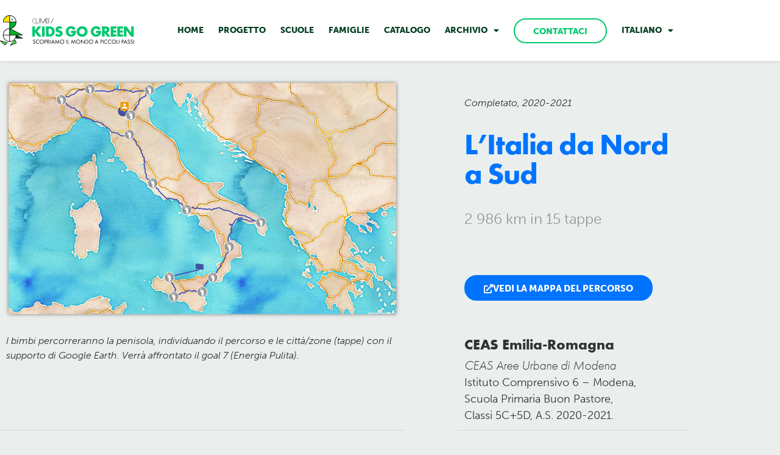

--- FILE ---
content_type: text/html; charset=UTF-8
request_url: https://kidsgogreen.eu/archivio/alla-scoperta-dellitalia/
body_size: 15440
content:
<!doctype html>
<html lang="it-IT">
<head>
	<meta charset="UTF-8">
	<meta name="viewport" content="width=device-width, initial-scale=1">
	<link rel="profile" href="https://gmpg.org/xfn/11">
	<title>L&#8217;Italia da Nord a Sud &#8211; Climb &#8211; Kids Go Green</title>
<meta name='robots' content='max-image-preview:large' />
<link rel="alternate" hreflang="it" href="https://kidsgogreen.eu/archivio/alla-scoperta-dellitalia/" />
<link rel="alternate" hreflang="en" href="https://kidsgogreen.eu/en/routes/discovering-italy/" />
<link rel="alternate" hreflang="x-default" href="https://kidsgogreen.eu/archivio/alla-scoperta-dellitalia/" />
<link rel='dns-prefetch' href='//kidsgogreen.eu' />
<link rel="alternate" type="application/rss+xml" title="Climb - Kids Go Green &raquo; Feed" href="https://kidsgogreen.eu/feed/" />
<link rel="alternate" type="application/rss+xml" title="Climb - Kids Go Green &raquo; Feed dei commenti" href="https://kidsgogreen.eu/comments/feed/" />
<link rel="alternate" title="oEmbed (JSON)" type="application/json+oembed" href="https://kidsgogreen.eu/wp-json/oembed/1.0/embed?url=https%3A%2F%2Fkidsgogreen.eu%2Farchivio%2Falla-scoperta-dellitalia%2F" />
<link rel="alternate" title="oEmbed (XML)" type="text/xml+oembed" href="https://kidsgogreen.eu/wp-json/oembed/1.0/embed?url=https%3A%2F%2Fkidsgogreen.eu%2Farchivio%2Falla-scoperta-dellitalia%2F&#038;format=xml" />
<link rel="stylesheet" type="text/css" href="https://use.typekit.net/ntd2oem.css"><style id='wp-img-auto-sizes-contain-inline-css'>
img:is([sizes=auto i],[sizes^="auto," i]){contain-intrinsic-size:3000px 1500px}
/*# sourceURL=wp-img-auto-sizes-contain-inline-css */
</style>
<style id='wp-emoji-styles-inline-css'>

	img.wp-smiley, img.emoji {
		display: inline !important;
		border: none !important;
		box-shadow: none !important;
		height: 1em !important;
		width: 1em !important;
		margin: 0 0.07em !important;
		vertical-align: -0.1em !important;
		background: none !important;
		padding: 0 !important;
	}
/*# sourceURL=wp-emoji-styles-inline-css */
</style>
<style id='global-styles-inline-css'>
:root{--wp--preset--aspect-ratio--square: 1;--wp--preset--aspect-ratio--4-3: 4/3;--wp--preset--aspect-ratio--3-4: 3/4;--wp--preset--aspect-ratio--3-2: 3/2;--wp--preset--aspect-ratio--2-3: 2/3;--wp--preset--aspect-ratio--16-9: 16/9;--wp--preset--aspect-ratio--9-16: 9/16;--wp--preset--color--black: #000000;--wp--preset--color--cyan-bluish-gray: #abb8c3;--wp--preset--color--white: #ffffff;--wp--preset--color--pale-pink: #f78da7;--wp--preset--color--vivid-red: #cf2e2e;--wp--preset--color--luminous-vivid-orange: #ff6900;--wp--preset--color--luminous-vivid-amber: #fcb900;--wp--preset--color--light-green-cyan: #7bdcb5;--wp--preset--color--vivid-green-cyan: #00d084;--wp--preset--color--pale-cyan-blue: #8ed1fc;--wp--preset--color--vivid-cyan-blue: #0693e3;--wp--preset--color--vivid-purple: #9b51e0;--wp--preset--gradient--vivid-cyan-blue-to-vivid-purple: linear-gradient(135deg,rgb(6,147,227) 0%,rgb(155,81,224) 100%);--wp--preset--gradient--light-green-cyan-to-vivid-green-cyan: linear-gradient(135deg,rgb(122,220,180) 0%,rgb(0,208,130) 100%);--wp--preset--gradient--luminous-vivid-amber-to-luminous-vivid-orange: linear-gradient(135deg,rgb(252,185,0) 0%,rgb(255,105,0) 100%);--wp--preset--gradient--luminous-vivid-orange-to-vivid-red: linear-gradient(135deg,rgb(255,105,0) 0%,rgb(207,46,46) 100%);--wp--preset--gradient--very-light-gray-to-cyan-bluish-gray: linear-gradient(135deg,rgb(238,238,238) 0%,rgb(169,184,195) 100%);--wp--preset--gradient--cool-to-warm-spectrum: linear-gradient(135deg,rgb(74,234,220) 0%,rgb(151,120,209) 20%,rgb(207,42,186) 40%,rgb(238,44,130) 60%,rgb(251,105,98) 80%,rgb(254,248,76) 100%);--wp--preset--gradient--blush-light-purple: linear-gradient(135deg,rgb(255,206,236) 0%,rgb(152,150,240) 100%);--wp--preset--gradient--blush-bordeaux: linear-gradient(135deg,rgb(254,205,165) 0%,rgb(254,45,45) 50%,rgb(107,0,62) 100%);--wp--preset--gradient--luminous-dusk: linear-gradient(135deg,rgb(255,203,112) 0%,rgb(199,81,192) 50%,rgb(65,88,208) 100%);--wp--preset--gradient--pale-ocean: linear-gradient(135deg,rgb(255,245,203) 0%,rgb(182,227,212) 50%,rgb(51,167,181) 100%);--wp--preset--gradient--electric-grass: linear-gradient(135deg,rgb(202,248,128) 0%,rgb(113,206,126) 100%);--wp--preset--gradient--midnight: linear-gradient(135deg,rgb(2,3,129) 0%,rgb(40,116,252) 100%);--wp--preset--font-size--small: 13px;--wp--preset--font-size--medium: 20px;--wp--preset--font-size--large: 36px;--wp--preset--font-size--x-large: 42px;--wp--preset--spacing--20: 0.44rem;--wp--preset--spacing--30: 0.67rem;--wp--preset--spacing--40: 1rem;--wp--preset--spacing--50: 1.5rem;--wp--preset--spacing--60: 2.25rem;--wp--preset--spacing--70: 3.38rem;--wp--preset--spacing--80: 5.06rem;--wp--preset--shadow--natural: 6px 6px 9px rgba(0, 0, 0, 0.2);--wp--preset--shadow--deep: 12px 12px 50px rgba(0, 0, 0, 0.4);--wp--preset--shadow--sharp: 6px 6px 0px rgba(0, 0, 0, 0.2);--wp--preset--shadow--outlined: 6px 6px 0px -3px rgb(255, 255, 255), 6px 6px rgb(0, 0, 0);--wp--preset--shadow--crisp: 6px 6px 0px rgb(0, 0, 0);}:root { --wp--style--global--content-size: 800px;--wp--style--global--wide-size: 1200px; }:where(body) { margin: 0; }.wp-site-blocks > .alignleft { float: left; margin-right: 2em; }.wp-site-blocks > .alignright { float: right; margin-left: 2em; }.wp-site-blocks > .aligncenter { justify-content: center; margin-left: auto; margin-right: auto; }:where(.wp-site-blocks) > * { margin-block-start: 24px; margin-block-end: 0; }:where(.wp-site-blocks) > :first-child { margin-block-start: 0; }:where(.wp-site-blocks) > :last-child { margin-block-end: 0; }:root { --wp--style--block-gap: 24px; }:root :where(.is-layout-flow) > :first-child{margin-block-start: 0;}:root :where(.is-layout-flow) > :last-child{margin-block-end: 0;}:root :where(.is-layout-flow) > *{margin-block-start: 24px;margin-block-end: 0;}:root :where(.is-layout-constrained) > :first-child{margin-block-start: 0;}:root :where(.is-layout-constrained) > :last-child{margin-block-end: 0;}:root :where(.is-layout-constrained) > *{margin-block-start: 24px;margin-block-end: 0;}:root :where(.is-layout-flex){gap: 24px;}:root :where(.is-layout-grid){gap: 24px;}.is-layout-flow > .alignleft{float: left;margin-inline-start: 0;margin-inline-end: 2em;}.is-layout-flow > .alignright{float: right;margin-inline-start: 2em;margin-inline-end: 0;}.is-layout-flow > .aligncenter{margin-left: auto !important;margin-right: auto !important;}.is-layout-constrained > .alignleft{float: left;margin-inline-start: 0;margin-inline-end: 2em;}.is-layout-constrained > .alignright{float: right;margin-inline-start: 2em;margin-inline-end: 0;}.is-layout-constrained > .aligncenter{margin-left: auto !important;margin-right: auto !important;}.is-layout-constrained > :where(:not(.alignleft):not(.alignright):not(.alignfull)){max-width: var(--wp--style--global--content-size);margin-left: auto !important;margin-right: auto !important;}.is-layout-constrained > .alignwide{max-width: var(--wp--style--global--wide-size);}body .is-layout-flex{display: flex;}.is-layout-flex{flex-wrap: wrap;align-items: center;}.is-layout-flex > :is(*, div){margin: 0;}body .is-layout-grid{display: grid;}.is-layout-grid > :is(*, div){margin: 0;}body{padding-top: 0px;padding-right: 0px;padding-bottom: 0px;padding-left: 0px;}a:where(:not(.wp-element-button)){text-decoration: underline;}:root :where(.wp-element-button, .wp-block-button__link){background-color: #32373c;border-width: 0;color: #fff;font-family: inherit;font-size: inherit;font-style: inherit;font-weight: inherit;letter-spacing: inherit;line-height: inherit;padding-top: calc(0.667em + 2px);padding-right: calc(1.333em + 2px);padding-bottom: calc(0.667em + 2px);padding-left: calc(1.333em + 2px);text-decoration: none;text-transform: inherit;}.has-black-color{color: var(--wp--preset--color--black) !important;}.has-cyan-bluish-gray-color{color: var(--wp--preset--color--cyan-bluish-gray) !important;}.has-white-color{color: var(--wp--preset--color--white) !important;}.has-pale-pink-color{color: var(--wp--preset--color--pale-pink) !important;}.has-vivid-red-color{color: var(--wp--preset--color--vivid-red) !important;}.has-luminous-vivid-orange-color{color: var(--wp--preset--color--luminous-vivid-orange) !important;}.has-luminous-vivid-amber-color{color: var(--wp--preset--color--luminous-vivid-amber) !important;}.has-light-green-cyan-color{color: var(--wp--preset--color--light-green-cyan) !important;}.has-vivid-green-cyan-color{color: var(--wp--preset--color--vivid-green-cyan) !important;}.has-pale-cyan-blue-color{color: var(--wp--preset--color--pale-cyan-blue) !important;}.has-vivid-cyan-blue-color{color: var(--wp--preset--color--vivid-cyan-blue) !important;}.has-vivid-purple-color{color: var(--wp--preset--color--vivid-purple) !important;}.has-black-background-color{background-color: var(--wp--preset--color--black) !important;}.has-cyan-bluish-gray-background-color{background-color: var(--wp--preset--color--cyan-bluish-gray) !important;}.has-white-background-color{background-color: var(--wp--preset--color--white) !important;}.has-pale-pink-background-color{background-color: var(--wp--preset--color--pale-pink) !important;}.has-vivid-red-background-color{background-color: var(--wp--preset--color--vivid-red) !important;}.has-luminous-vivid-orange-background-color{background-color: var(--wp--preset--color--luminous-vivid-orange) !important;}.has-luminous-vivid-amber-background-color{background-color: var(--wp--preset--color--luminous-vivid-amber) !important;}.has-light-green-cyan-background-color{background-color: var(--wp--preset--color--light-green-cyan) !important;}.has-vivid-green-cyan-background-color{background-color: var(--wp--preset--color--vivid-green-cyan) !important;}.has-pale-cyan-blue-background-color{background-color: var(--wp--preset--color--pale-cyan-blue) !important;}.has-vivid-cyan-blue-background-color{background-color: var(--wp--preset--color--vivid-cyan-blue) !important;}.has-vivid-purple-background-color{background-color: var(--wp--preset--color--vivid-purple) !important;}.has-black-border-color{border-color: var(--wp--preset--color--black) !important;}.has-cyan-bluish-gray-border-color{border-color: var(--wp--preset--color--cyan-bluish-gray) !important;}.has-white-border-color{border-color: var(--wp--preset--color--white) !important;}.has-pale-pink-border-color{border-color: var(--wp--preset--color--pale-pink) !important;}.has-vivid-red-border-color{border-color: var(--wp--preset--color--vivid-red) !important;}.has-luminous-vivid-orange-border-color{border-color: var(--wp--preset--color--luminous-vivid-orange) !important;}.has-luminous-vivid-amber-border-color{border-color: var(--wp--preset--color--luminous-vivid-amber) !important;}.has-light-green-cyan-border-color{border-color: var(--wp--preset--color--light-green-cyan) !important;}.has-vivid-green-cyan-border-color{border-color: var(--wp--preset--color--vivid-green-cyan) !important;}.has-pale-cyan-blue-border-color{border-color: var(--wp--preset--color--pale-cyan-blue) !important;}.has-vivid-cyan-blue-border-color{border-color: var(--wp--preset--color--vivid-cyan-blue) !important;}.has-vivid-purple-border-color{border-color: var(--wp--preset--color--vivid-purple) !important;}.has-vivid-cyan-blue-to-vivid-purple-gradient-background{background: var(--wp--preset--gradient--vivid-cyan-blue-to-vivid-purple) !important;}.has-light-green-cyan-to-vivid-green-cyan-gradient-background{background: var(--wp--preset--gradient--light-green-cyan-to-vivid-green-cyan) !important;}.has-luminous-vivid-amber-to-luminous-vivid-orange-gradient-background{background: var(--wp--preset--gradient--luminous-vivid-amber-to-luminous-vivid-orange) !important;}.has-luminous-vivid-orange-to-vivid-red-gradient-background{background: var(--wp--preset--gradient--luminous-vivid-orange-to-vivid-red) !important;}.has-very-light-gray-to-cyan-bluish-gray-gradient-background{background: var(--wp--preset--gradient--very-light-gray-to-cyan-bluish-gray) !important;}.has-cool-to-warm-spectrum-gradient-background{background: var(--wp--preset--gradient--cool-to-warm-spectrum) !important;}.has-blush-light-purple-gradient-background{background: var(--wp--preset--gradient--blush-light-purple) !important;}.has-blush-bordeaux-gradient-background{background: var(--wp--preset--gradient--blush-bordeaux) !important;}.has-luminous-dusk-gradient-background{background: var(--wp--preset--gradient--luminous-dusk) !important;}.has-pale-ocean-gradient-background{background: var(--wp--preset--gradient--pale-ocean) !important;}.has-electric-grass-gradient-background{background: var(--wp--preset--gradient--electric-grass) !important;}.has-midnight-gradient-background{background: var(--wp--preset--gradient--midnight) !important;}.has-small-font-size{font-size: var(--wp--preset--font-size--small) !important;}.has-medium-font-size{font-size: var(--wp--preset--font-size--medium) !important;}.has-large-font-size{font-size: var(--wp--preset--font-size--large) !important;}.has-x-large-font-size{font-size: var(--wp--preset--font-size--x-large) !important;}
:root :where(.wp-block-pullquote){font-size: 1.5em;line-height: 1.6;}
/*# sourceURL=global-styles-inline-css */
</style>
<link rel='stylesheet' id='ae-pro-css-css' href='https://kidsgogreen.eu/wp-content/plugins/anywhere-elementor-pro/includes/assets/css/ae-pro.min.css?ver=2.29.3' media='all' />
<link rel='stylesheet' id='wpml-legacy-horizontal-list-0-css' href='https://kidsgogreen.eu/wp-content/plugins/sitepress-multilingual-cms/templates/language-switchers/legacy-list-horizontal/style.min.css?ver=1' media='all' />
<link rel='stylesheet' id='wpml-menu-item-0-css' href='https://kidsgogreen.eu/wp-content/plugins/sitepress-multilingual-cms/templates/language-switchers/menu-item/style.min.css?ver=1' media='all' />
<link rel='stylesheet' id='hello-elementor-css' href='https://kidsgogreen.eu/wp-content/themes/hello-elementor/assets/css/reset.css?ver=3.4.6' media='all' />
<link rel='stylesheet' id='hello-elementor-theme-style-css' href='https://kidsgogreen.eu/wp-content/themes/hello-elementor/assets/css/theme.css?ver=3.4.6' media='all' />
<link rel='stylesheet' id='hello-elementor-header-footer-css' href='https://kidsgogreen.eu/wp-content/themes/hello-elementor/assets/css/header-footer.css?ver=3.4.6' media='all' />
<link rel='stylesheet' id='e-animation-grow-css' href='https://kidsgogreen.eu/wp-content/plugins/elementor/assets/lib/animations/styles/e-animation-grow.min.css?ver=3.34.2' media='all' />
<link rel='stylesheet' id='elementor-frontend-css' href='https://kidsgogreen.eu/wp-content/plugins/elementor/assets/css/frontend.min.css?ver=3.34.2' media='all' />
<link rel='stylesheet' id='widget-image-css' href='https://kidsgogreen.eu/wp-content/plugins/elementor/assets/css/widget-image.min.css?ver=3.34.2' media='all' />
<link rel='stylesheet' id='widget-nav-menu-css' href='https://kidsgogreen.eu/wp-content/plugins/elementor-pro/assets/css/widget-nav-menu.min.css?ver=3.34.2' media='all' />
<link rel='stylesheet' id='e-sticky-css' href='https://kidsgogreen.eu/wp-content/plugins/elementor-pro/assets/css/modules/sticky.min.css?ver=3.34.2' media='all' />
<link rel='stylesheet' id='widget-icon-list-css' href='https://kidsgogreen.eu/wp-content/plugins/elementor/assets/css/widget-icon-list.min.css?ver=3.34.2' media='all' />
<link rel='stylesheet' id='widget-heading-css' href='https://kidsgogreen.eu/wp-content/plugins/elementor/assets/css/widget-heading.min.css?ver=3.34.2' media='all' />
<link rel='stylesheet' id='widget-spacer-css' href='https://kidsgogreen.eu/wp-content/plugins/elementor/assets/css/widget-spacer.min.css?ver=3.34.2' media='all' />
<link rel='stylesheet' id='widget-post-navigation-css' href='https://kidsgogreen.eu/wp-content/plugins/elementor-pro/assets/css/widget-post-navigation.min.css?ver=3.34.2' media='all' />
<link rel='stylesheet' id='elementor-icons-css' href='https://kidsgogreen.eu/wp-content/plugins/elementor/assets/lib/eicons/css/elementor-icons.min.css?ver=5.46.0' media='all' />
<link rel='stylesheet' id='elementor-post-2031-css' href='https://kidsgogreen.eu/wp-content/uploads/elementor/css/post-2031.css?ver=1769201153' media='all' />
<link rel='stylesheet' id='font-awesome-5-all-css' href='https://kidsgogreen.eu/wp-content/plugins/elementor/assets/lib/font-awesome/css/all.min.css?ver=3.34.2' media='all' />
<link rel='stylesheet' id='font-awesome-4-shim-css' href='https://kidsgogreen.eu/wp-content/plugins/elementor/assets/lib/font-awesome/css/v4-shims.min.css?ver=3.34.2' media='all' />
<link rel='stylesheet' id='elementor-post-2657-css' href='https://kidsgogreen.eu/wp-content/uploads/elementor/css/post-2657.css?ver=1769215655' media='all' />
<link rel='stylesheet' id='elementor-post-29-css' href='https://kidsgogreen.eu/wp-content/uploads/elementor/css/post-29.css?ver=1769201153' media='all' />
<link rel='stylesheet' id='elementor-post-235-css' href='https://kidsgogreen.eu/wp-content/uploads/elementor/css/post-235.css?ver=1769201153' media='all' />
<link rel='stylesheet' id='elementor-post-541-css' href='https://kidsgogreen.eu/wp-content/uploads/elementor/css/post-541.css?ver=1769201242' media='all' />
<link rel='stylesheet' id='vegas-css-css' href='https://kidsgogreen.eu/wp-content/plugins/anywhere-elementor-pro/includes/assets/lib/vegas/vegas.min.css?ver=2.4.0' media='all' />
<link rel='stylesheet' id='elementor-icons-shared-0-css' href='https://kidsgogreen.eu/wp-content/plugins/elementor/assets/lib/font-awesome/css/fontawesome.min.css?ver=5.15.3' media='all' />
<link rel='stylesheet' id='elementor-icons-fa-solid-css' href='https://kidsgogreen.eu/wp-content/plugins/elementor/assets/lib/font-awesome/css/solid.min.css?ver=5.15.3' media='all' />
<script src="https://kidsgogreen.eu/wp-includes/js/jquery/jquery.min.js?ver=3.7.1" id="jquery-core-js"></script>
<script src="https://kidsgogreen.eu/wp-includes/js/jquery/jquery-migrate.min.js?ver=3.4.1" id="jquery-migrate-js"></script>
<script src="https://kidsgogreen.eu/wp-content/plugins/elementor/assets/lib/font-awesome/js/v4-shims.min.js?ver=3.34.2" id="font-awesome-4-shim-js"></script>
<link rel="https://api.w.org/" href="https://kidsgogreen.eu/wp-json/" /><link rel="alternate" title="JSON" type="application/json" href="https://kidsgogreen.eu/wp-json/wp/v2/posts/2657" /><link rel="EditURI" type="application/rsd+xml" title="RSD" href="https://kidsgogreen.eu/xmlrpc.php?rsd" />
<meta name="generator" content="WordPress 6.9" />
<link rel="canonical" href="https://kidsgogreen.eu/archivio/alla-scoperta-dellitalia/" />
<link rel='shortlink' href='https://kidsgogreen.eu/?p=2657' />
<meta name="generator" content="WPML ver:4.8.6 stt:1,27;" />

			<!-- Global site tag (gtag.js) - Google Analytics -->
			<script async src="https://www.googletagmanager.com/gtag/js?id=UA-158329174-2"></script>
			<script>
				window.dataLayer = window.dataLayer || [];
				function gtag(){dataLayer.push(arguments);}
				gtag('js', new Date());
				gtag( 'config', 'UA-158329174-2' );
			</script>

			<meta name="generator" content="Elementor 3.34.2; features: additional_custom_breakpoints; settings: css_print_method-external, google_font-enabled, font_display-auto">
			<style>
				.e-con.e-parent:nth-of-type(n+4):not(.e-lazyloaded):not(.e-no-lazyload),
				.e-con.e-parent:nth-of-type(n+4):not(.e-lazyloaded):not(.e-no-lazyload) * {
					background-image: none !important;
				}
				@media screen and (max-height: 1024px) {
					.e-con.e-parent:nth-of-type(n+3):not(.e-lazyloaded):not(.e-no-lazyload),
					.e-con.e-parent:nth-of-type(n+3):not(.e-lazyloaded):not(.e-no-lazyload) * {
						background-image: none !important;
					}
				}
				@media screen and (max-height: 640px) {
					.e-con.e-parent:nth-of-type(n+2):not(.e-lazyloaded):not(.e-no-lazyload),
					.e-con.e-parent:nth-of-type(n+2):not(.e-lazyloaded):not(.e-no-lazyload) * {
						background-image: none !important;
					}
				}
			</style>
			<link rel="icon" href="https://kidsgogreen.eu/wp-content/uploads/2019/05/cropped-climb-kidsgogreen-icon_1-32x32.png" sizes="32x32" />
<link rel="icon" href="https://kidsgogreen.eu/wp-content/uploads/2019/05/cropped-climb-kidsgogreen-icon_1-192x192.png" sizes="192x192" />
<link rel="apple-touch-icon" href="https://kidsgogreen.eu/wp-content/uploads/2019/05/cropped-climb-kidsgogreen-icon_1-180x180.png" />
<meta name="msapplication-TileImage" content="https://kidsgogreen.eu/wp-content/uploads/2019/05/cropped-climb-kidsgogreen-icon_1-270x270.png" />
		<style id="wp-custom-css">
			body {
	font-size:1.125rem;
}
h1,h2,h3,h4,h5,h6{
	letter-spacing:-0.03em;
}
h1 {
	font-size:70px;
}
h2 {
	font-size:48px;
}
h3 {
	font-size:36px;
}
h4 {
	font-size:28px;
}
h5 {
	font-size:22px;
}
h6 {
	font-size:18px;
}
strong{
	font-weight:700;
}

p a, .elementor-text-editor a {
	color:#00AD5A;
	text-decoration:underline !important;
}
a:hover, .elementor-text-editor a:hover {
	color:#00AD5A;
	text-decoration:none !important;
}
.page-header .entry-title {
	display:none;
}
.sans-margin p {
	margin:0px;
}
/* percorsi grid */
.percorsi-grid .elementor-post__excerpt a {
    color:#0074ff;
}
.ae-post-list-item .ae-post-overlay{
    display:block;
    opacity: 0.2;
	z-index:1;
}
.ae-article-inner {
	transition: box-shadow 0.5s;
}
.ae-article-inner:hover{
	box-shadow: 0px 0px 20px 0px rgba(0,0,0,0.4) !important;
	transition: box-shadow 0.5s;
}
.ae-post-list-item .ae-post-overlay:hover{
    opacity: 0.5;
}
.per-excerpt .ae-element-custom-field, .per-excerpt {
	font-style: normal !important;
	font-family:'museo-sans', sans-serif !important;
	font-size:14px;
}
.ae-element-post-title:hover{
	text-decoration:underline;
}
/*.ae-post-list-item .elementor-widget-button{
	position: absolute !important;
	bottom: 0px !important;
}
.end-excerpt {
	margin-bottom: 45px;
}*/
.linklabel .ae-element-custom-field-icon i {
	color: #0074ff;
}
.percorso-table-cell {
    padding:10px 0px;
    border-bottom:1px solid #CFD3D1;
}
.percorso-table-label {
    font-weight:bold;
}
.linklabel a:hover{
	text-decoration:underline !important;
}

/* RIBBON */
.ribbon {
  width: 150px;
  height: 150px;
  overflow: hidden;
  position: absolute;
	pointer-events: none;
}
.ribbon::before,
.ribbon::after {
  position: absolute;
  z-index: -1;
  content: '';
  display: block;
  border: 5px solid #00AD5A;
}
.ribbon span {
  position: absolute;
  display: block;
  width: 225px;
  padding: 15px 0px 15px 10px;
  background-color: #00C86E;
  box-shadow: 0 5px 10px rgba(0,0,0,.1);
  color: #fff;
  font: 700 16px/1 'museo-sans', sans-serif;
  text-shadow: 0 1px 1px rgba(0,0,0,.2);
  text-transform: uppercase;
  text-align: center;
}
.ribbon-grid span {
	font-size:13px;
	padding: 10px 0px 10px 10px;
	box-shadow: 40px 2px 5px -2px rgba(0,0,0,0.5);
}
.ribbon-top-right::before {
  top: 0;
  left: 0;
}
.ribbon-top-right::after {
  bottom: 0;
  right: 0;
}
.ribbon-grid::before {
  left: 16px !important;
}
.ribbon-grid::after {
  bottom: 16px !important;
}
/* RIBBON top right*/
.ribbon-top-right {
  top: -10px;
  right: -10px;
}
.ribbon-top-right::before,
.ribbon-top-right::after {
  border-top-color: transparent;
  border-right-color: transparent;
}
.ribbon-top-right::before {
  top: 0;
  left: 0;
}
.ribbon-top-right::after {
  bottom: 0;
  right: 0;
}
.ribbon-top-right span {
  left: -26px;
  top: 31px;
  transform: rotate(45deg);
}

@media (max-width: 1024px) {
	/* TABLET */
	body {
		font-size:1rem;
	}
	h1 {
	font-size:60px;
	}
	h2 {
		font-size:36px;
	}
	h3 {
		font-size:30px;
	}
	h4 {
		font-size:24px;
	}
	h5 {
		font-size:20px;
	}
	h6 {
		font-size:16px;
	}
}
@media (max-width: 767px) {
	/* MOBILE */
	body {
		font-size: 0.875rem;
	}
	h1 {
	font-size:40px;
	}
	h2 {
		font-size:32px;
	}
	h3 {
		font-size:28px;
	}
}
.sans-margin p {
	margin:0;
}
.margin-bottom-10 {
	margin-bottom:10px !important;
}
/* CONTACT BUTTON */
@media (min-width: 1025px) {
    /*.contact-button {
        padding: 0 20px !important;
    }*/
	
}
@media (max-width: 1024px) and (min-width:720px) {
	/*.elementor-location-header li {
		width:150px !important;
	}*/
}
.contact-button a:after {
    display:none;
}
.contact-button a {
	padding:10px 30px 7px!important;
	background-color: #FFFFFF;
	border:2px solid #00C86E;
	border-radius:30px;
}
.contact-button a {
	color:#00C86E !important;
	display:block;
}
.contact-button a:hover {
		color:white !important;
    background-color: #00C86E !important;
}
/* END CONTACT BUTTON */

/* CUSTOM ARROWS FOR SLIDER */
.custom-gallery1 .slick-arrow {
	background-color:white !important;
	width:70px !important;
	height:70px !important;
	border-radius:35px;
	-webkit-box-shadow: 0px 1px 6px 0px rgba(0,0,0,0.1);
-moz-box-shadow: 0px 1px 6px 0px rgba(0,0,0,0.1);
box-shadow: 0px 1px 6px 0px rgba(0,0,0,0.1);
}
.custom-gallery1 .slick-next:before {
	background-image:url(/wp-content/uploads/2019/05/icon-arrow-right.svg);
}
.custom-gallery1 .slick-prev:before {
	background-image:url(/wp-content/uploads/2019/05/icon-arrow-left.svg);
}
.custom-gallery1 .slick-next {
	margin-right:-55px;
}
.custom-gallery1 .slick-prev {
	margin-left:-55px;
}
.slick-arrow:before{
	padding:0 15px !important;
	color:transparent !important;
	background-repeat:no-repeat;
	background-position:center center;
}
.custom-gallery1 figcaption {
    margin-top: -90px;
    margin-bottom:40px;
}

@media (max-width:767px) {
	.custom-gallery1 .slick-arrow {
	width:40px !important;
		height:40px !important;
		margin-top:-65px !important;
	}
	.custom-gallery1 .slick-arrow:before {
		background-size: 70% !important;
	}
	.custom-gallery1 .slick-next {
	margin-right:-30px;
}
	.custom-gallery1 .slick-prev {
	margin-left:-30px;
}
	.custom-gallery1 .slick-arrow:before{
		padding:0 0px !important;
	}
	.custom-gallery1 figcaption {
     padding:0 20px;
  }
}
/* media slider buttons */
.custom-buttons .elementor-swiper-button{
    background: white;
    border-radius: 50px;
    box-shadow: 0px 0px 6px rgba(0,0,0,0.2);
}
.custom-buttons .elementor-swiper-button-next{
    padding:10px 9px 10px 11px;
    margin-right: -25px !important;
}
.custom-buttons .elementor-swiper-button-prev{
    padding:10px 11px 10px 9px;
    margin-left: -25px !important;
}
@media (min-width:1024px){
.custom-buttons .elementor-swiper-button-next{
    margin-right: -35px !important;
}
.custom-buttons .elementor-swiper-button-prev{
    margin-left: -35px !important;
}
}		</style>
		</head>
<body class="wp-singular post-template-default single single-post postid-2657 single-format-standard wp-custom-logo wp-embed-responsive wp-theme-hello-elementor hello-elementor-default elementor-default elementor-kit-2031 elementor-page elementor-page-2657 elementor-page-541">


<a class="skip-link screen-reader-text" href="#content">Vai al contenuto</a>

		<header data-elementor-type="header" data-elementor-id="29" class="elementor elementor-29 elementor-location-header" data-elementor-post-type="elementor_library">
					<section class="has_ae_slider elementor-section elementor-top-section elementor-element elementor-element-684f3eff elementor-section-content-middle elementor-section-height-min-height elementor-section-stretched elementor-section-boxed elementor-section-height-default elementor-section-items-middle ae-bg-gallery-type-default" data-id="684f3eff" data-element_type="section" data-settings="{&quot;background_background&quot;:&quot;classic&quot;,&quot;sticky&quot;:&quot;top&quot;,&quot;sticky_effects_offset&quot;:100,&quot;animation&quot;:&quot;none&quot;,&quot;stretch_section&quot;:&quot;section-stretched&quot;,&quot;sticky_on&quot;:[&quot;desktop&quot;,&quot;tablet&quot;,&quot;mobile&quot;],&quot;sticky_offset&quot;:0,&quot;sticky_anchor_link_offset&quot;:0}">
						<div class="elementor-container elementor-column-gap-no">
					<div class="has_ae_slider elementor-column elementor-col-50 elementor-top-column elementor-element elementor-element-3f261938 ae-bg-gallery-type-default" data-id="3f261938" data-element_type="column">
			<div class="elementor-widget-wrap elementor-element-populated">
						<div class="elementor-element elementor-element-5239a363 elementor-widget elementor-widget-theme-site-logo elementor-widget-image" data-id="5239a363" data-element_type="widget" data-widget_type="theme-site-logo.default">
				<div class="elementor-widget-container">
											<a href="https://kidsgogreen.eu">
			<img src="https://kidsgogreen.eu/wp-content/uploads/2019/05/climb-kidsgogreen-logo.svg" class="elementor-animation-grow attachment-full size-full wp-image-32" alt="" />				</a>
											</div>
				</div>
					</div>
		</div>
				<div class="has_ae_slider elementor-column elementor-col-50 elementor-top-column elementor-element elementor-element-6871f519 ae-bg-gallery-type-default" data-id="6871f519" data-element_type="column">
			<div class="elementor-widget-wrap elementor-element-populated">
						<div class="elementor-element elementor-element-2ca81807 elementor-nav-menu__align-start elementor-nav-menu--stretch elementor-nav-menu--dropdown-tablet elementor-nav-menu__text-align-aside elementor-nav-menu--toggle elementor-nav-menu--burger elementor-widget elementor-widget-nav-menu" data-id="2ca81807" data-element_type="widget" data-settings="{&quot;full_width&quot;:&quot;stretch&quot;,&quot;layout&quot;:&quot;horizontal&quot;,&quot;submenu_icon&quot;:{&quot;value&quot;:&quot;&lt;i class=\&quot;fas fa-caret-down\&quot; aria-hidden=\&quot;true\&quot;&gt;&lt;\/i&gt;&quot;,&quot;library&quot;:&quot;fa-solid&quot;},&quot;toggle&quot;:&quot;burger&quot;}" data-widget_type="nav-menu.default">
				<div class="elementor-widget-container">
								<nav aria-label="Menu" class="elementor-nav-menu--main elementor-nav-menu__container elementor-nav-menu--layout-horizontal e--pointer-underline e--animation-fade">
				<ul id="menu-1-2ca81807" class="elementor-nav-menu"><li class="menu-item menu-item-type-post_type menu-item-object-page menu-item-home menu-item-455"><a href="https://kidsgogreen.eu/" class="elementor-item">Home</a></li>
<li class="menu-item menu-item-type-post_type menu-item-object-page menu-item-26"><a href="https://kidsgogreen.eu/progetto/" class="elementor-item">Progetto</a></li>
<li class="menu-item menu-item-type-post_type menu-item-object-page menu-item-27"><a href="https://kidsgogreen.eu/scuole/" class="elementor-item">Scuole</a></li>
<li class="menu-item menu-item-type-post_type menu-item-object-page menu-item-23"><a href="https://kidsgogreen.eu/famiglie/" class="elementor-item">Famiglie</a></li>
<li class="menu-item menu-item-type-post_type menu-item-object-page menu-item-5046"><a href="https://kidsgogreen.eu/percorsi-in-evidenza/" class="elementor-item">Catalogo</a></li>
<li class="menu-item menu-item-type-post_type menu-item-object-page menu-item-has-children menu-item-399"><a href="https://kidsgogreen.eu/?page_id=17" class="elementor-item">Archivio</a>
<ul class="sub-menu elementor-nav-menu--dropdown">
	<li class="menu-item menu-item-type-post_type menu-item-object-page menu-item-has-children menu-item-5659"><a href="https://kidsgogreen.eu/archivio-percorsi/territorio/" class="elementor-sub-item">Territorio</a>
	<ul class="sub-menu elementor-nav-menu--dropdown">
		<li class="menu-item menu-item-type-post_type menu-item-object-page menu-item-5743"><a href="https://kidsgogreen.eu/archivio-percorsi/territorio/trentino/" class="elementor-sub-item">Trentino</a></li>
		<li class="menu-item menu-item-type-post_type menu-item-object-page menu-item-5660"><a href="https://kidsgogreen.eu/archivio-percorsi/territorio/lecco/" class="elementor-sub-item">Lecco</a></li>
		<li class="menu-item menu-item-type-post_type menu-item-object-page menu-item-5779"><a href="https://kidsgogreen.eu/archivio-percorsi/territorio/ferrara/" class="elementor-sub-item">Ferrara</a></li>
		<li class="menu-item menu-item-type-post_type menu-item-object-page menu-item-6364"><a href="https://kidsgogreen.eu/archivio-percorsi/territorio/matera/" class="elementor-sub-item">Matera</a></li>
		<li class="menu-item menu-item-type-post_type menu-item-object-page menu-item-6471"><a href="https://kidsgogreen.eu/bassano-del-grappa/" class="elementor-sub-item">Bassano del Grappa</a></li>
		<li class="menu-item menu-item-type-post_type menu-item-object-page menu-item-6093"><a href="https://kidsgogreen.eu/archivio-percorsi/territorio/gorgonzola/" class="elementor-sub-item">Gorgonzola</a></li>
		<li class="menu-item menu-item-type-post_type menu-item-object-page menu-item-6035"><a href="https://kidsgogreen.eu/archivio-percorsi/territorio/emilia-romagna/" class="elementor-sub-item">Emilia-Romagna</a></li>
		<li class="menu-item menu-item-type-post_type menu-item-object-page menu-item-6067"><a href="https://kidsgogreen.eu/archivio-percorsi/territorio/altri-territori/" class="elementor-sub-item">Altri territori</a></li>
	</ul>
</li>
</ul>
</li>
<li class="contact-button menu-item menu-item-type-post_type menu-item-object-page menu-item-22"><a href="https://kidsgogreen.eu/contattaci/" class="elementor-item">Contattaci</a></li>
<li class="menu-item wpml-ls-slot-2 wpml-ls-item wpml-ls-item-it wpml-ls-current-language wpml-ls-menu-item wpml-ls-first-item menu-item-type-wpml_ls_menu_item menu-item-object-wpml_ls_menu_item menu-item-has-children menu-item-wpml-ls-2-it"><a href="https://kidsgogreen.eu/archivio/alla-scoperta-dellitalia/" role="menuitem" class="elementor-item"><span class="wpml-ls-native" lang="it">Italiano</span></a>
<ul class="sub-menu elementor-nav-menu--dropdown">
	<li class="menu-item wpml-ls-slot-2 wpml-ls-item wpml-ls-item-en wpml-ls-menu-item wpml-ls-last-item menu-item-type-wpml_ls_menu_item menu-item-object-wpml_ls_menu_item menu-item-wpml-ls-2-en"><a href="https://kidsgogreen.eu/en/routes/discovering-italy/" title="Passa a English" aria-label="Passa a English" role="menuitem" class="elementor-sub-item"><span class="wpml-ls-native" lang="en">English</span></a></li>
</ul>
</li>
</ul>			</nav>
					<div class="elementor-menu-toggle" role="button" tabindex="0" aria-label="Menu di commutazione" aria-expanded="false">
			<i aria-hidden="true" role="presentation" class="elementor-menu-toggle__icon--open eicon-menu-bar"></i><i aria-hidden="true" role="presentation" class="elementor-menu-toggle__icon--close eicon-close"></i>		</div>
					<nav class="elementor-nav-menu--dropdown elementor-nav-menu__container" aria-hidden="true">
				<ul id="menu-2-2ca81807" class="elementor-nav-menu"><li class="menu-item menu-item-type-post_type menu-item-object-page menu-item-home menu-item-455"><a href="https://kidsgogreen.eu/" class="elementor-item" tabindex="-1">Home</a></li>
<li class="menu-item menu-item-type-post_type menu-item-object-page menu-item-26"><a href="https://kidsgogreen.eu/progetto/" class="elementor-item" tabindex="-1">Progetto</a></li>
<li class="menu-item menu-item-type-post_type menu-item-object-page menu-item-27"><a href="https://kidsgogreen.eu/scuole/" class="elementor-item" tabindex="-1">Scuole</a></li>
<li class="menu-item menu-item-type-post_type menu-item-object-page menu-item-23"><a href="https://kidsgogreen.eu/famiglie/" class="elementor-item" tabindex="-1">Famiglie</a></li>
<li class="menu-item menu-item-type-post_type menu-item-object-page menu-item-5046"><a href="https://kidsgogreen.eu/percorsi-in-evidenza/" class="elementor-item" tabindex="-1">Catalogo</a></li>
<li class="menu-item menu-item-type-post_type menu-item-object-page menu-item-has-children menu-item-399"><a href="https://kidsgogreen.eu/?page_id=17" class="elementor-item" tabindex="-1">Archivio</a>
<ul class="sub-menu elementor-nav-menu--dropdown">
	<li class="menu-item menu-item-type-post_type menu-item-object-page menu-item-has-children menu-item-5659"><a href="https://kidsgogreen.eu/archivio-percorsi/territorio/" class="elementor-sub-item" tabindex="-1">Territorio</a>
	<ul class="sub-menu elementor-nav-menu--dropdown">
		<li class="menu-item menu-item-type-post_type menu-item-object-page menu-item-5743"><a href="https://kidsgogreen.eu/archivio-percorsi/territorio/trentino/" class="elementor-sub-item" tabindex="-1">Trentino</a></li>
		<li class="menu-item menu-item-type-post_type menu-item-object-page menu-item-5660"><a href="https://kidsgogreen.eu/archivio-percorsi/territorio/lecco/" class="elementor-sub-item" tabindex="-1">Lecco</a></li>
		<li class="menu-item menu-item-type-post_type menu-item-object-page menu-item-5779"><a href="https://kidsgogreen.eu/archivio-percorsi/territorio/ferrara/" class="elementor-sub-item" tabindex="-1">Ferrara</a></li>
		<li class="menu-item menu-item-type-post_type menu-item-object-page menu-item-6364"><a href="https://kidsgogreen.eu/archivio-percorsi/territorio/matera/" class="elementor-sub-item" tabindex="-1">Matera</a></li>
		<li class="menu-item menu-item-type-post_type menu-item-object-page menu-item-6471"><a href="https://kidsgogreen.eu/bassano-del-grappa/" class="elementor-sub-item" tabindex="-1">Bassano del Grappa</a></li>
		<li class="menu-item menu-item-type-post_type menu-item-object-page menu-item-6093"><a href="https://kidsgogreen.eu/archivio-percorsi/territorio/gorgonzola/" class="elementor-sub-item" tabindex="-1">Gorgonzola</a></li>
		<li class="menu-item menu-item-type-post_type menu-item-object-page menu-item-6035"><a href="https://kidsgogreen.eu/archivio-percorsi/territorio/emilia-romagna/" class="elementor-sub-item" tabindex="-1">Emilia-Romagna</a></li>
		<li class="menu-item menu-item-type-post_type menu-item-object-page menu-item-6067"><a href="https://kidsgogreen.eu/archivio-percorsi/territorio/altri-territori/" class="elementor-sub-item" tabindex="-1">Altri territori</a></li>
	</ul>
</li>
</ul>
</li>
<li class="contact-button menu-item menu-item-type-post_type menu-item-object-page menu-item-22"><a href="https://kidsgogreen.eu/contattaci/" class="elementor-item" tabindex="-1">Contattaci</a></li>
<li class="menu-item wpml-ls-slot-2 wpml-ls-item wpml-ls-item-it wpml-ls-current-language wpml-ls-menu-item wpml-ls-first-item menu-item-type-wpml_ls_menu_item menu-item-object-wpml_ls_menu_item menu-item-has-children menu-item-wpml-ls-2-it"><a href="https://kidsgogreen.eu/archivio/alla-scoperta-dellitalia/" role="menuitem" class="elementor-item" tabindex="-1"><span class="wpml-ls-native" lang="it">Italiano</span></a>
<ul class="sub-menu elementor-nav-menu--dropdown">
	<li class="menu-item wpml-ls-slot-2 wpml-ls-item wpml-ls-item-en wpml-ls-menu-item wpml-ls-last-item menu-item-type-wpml_ls_menu_item menu-item-object-wpml_ls_menu_item menu-item-wpml-ls-2-en"><a href="https://kidsgogreen.eu/en/routes/discovering-italy/" title="Passa a English" aria-label="Passa a English" role="menuitem" class="elementor-sub-item" tabindex="-1"><span class="wpml-ls-native" lang="en">English</span></a></li>
</ul>
</li>
</ul>			</nav>
						</div>
				</div>
					</div>
		</div>
					</div>
		</section>
				</header>
				<div data-elementor-type="single" data-elementor-id="541" class="elementor elementor-541 elementor-location-single post-2657 post type-post status-publish format-standard has-post-thumbnail hentry category-archivio category-catalogo category-emilia-romagna category-territorio tag-geografia-2 tag-in-italia-2 tag-ceas-emilia-romagna" data-elementor-post-type="elementor_library">
					<section class="has_ae_slider elementor-section elementor-top-section elementor-element elementor-element-b72afa1 elementor-section-boxed elementor-section-height-default elementor-section-height-default ae-bg-gallery-type-default" data-id="b72afa1" data-element_type="section">
						<div class="elementor-container elementor-column-gap-default">
					<div class="has_ae_slider elementor-column elementor-col-33 elementor-top-column elementor-element elementor-element-d297392 ae-bg-gallery-type-default" data-id="d297392" data-element_type="column">
			<div class="elementor-widget-wrap elementor-element-populated">
				<!-- hidden widget 2657-99401d1 -->		<div class="elementor-element elementor-element-d92565a elementor-widget elementor-widget-theme-post-featured-image elementor-widget-image" data-id="d92565a" data-element_type="widget" data-widget_type="theme-post-featured-image.default">
				<div class="elementor-widget-container">
															<img width="636" height="379" src="https://kidsgogreen.eu/wp-content/uploads/2021/02/BuonPastore.png" class="attachment-large size-large wp-image-2659" alt="" srcset="https://kidsgogreen.eu/wp-content/uploads/2021/02/BuonPastore.png 636w, https://kidsgogreen.eu/wp-content/uploads/2021/02/BuonPastore-300x179.png 300w" sizes="(max-width: 636px) 100vw, 636px" />															</div>
				</div>
					</div>
		</div>
				<div class="has_ae_slider elementor-column elementor-col-33 elementor-top-column elementor-element elementor-element-59b913f ae-bg-gallery-type-default" data-id="59b913f" data-element_type="column">
			<div class="elementor-widget-wrap">
							</div>
		</div>
				<div class="has_ae_slider elementor-column elementor-col-33 elementor-top-column elementor-element elementor-element-b936a64 ae-bg-gallery-type-default" data-id="b936a64" data-element_type="column">
			<div class="elementor-widget-wrap elementor-element-populated">
						<div class="elementor-element elementor-element-4ebcfc6 elementor-widget__width-auto elementor-widget elementor-widget-text-editor" data-id="4ebcfc6" data-element_type="widget" data-widget_type="text-editor.default">
				<div class="elementor-widget-container">
									Completato,&nbsp;								</div>
				</div>
				<div class="elementor-element elementor-element-005705a elementor-widget__width-auto elementor-widget elementor-widget-text-editor" data-id="005705a" data-element_type="widget" data-widget_type="text-editor.default">
				<div class="elementor-widget-container">
									2020-2021								</div>
				</div>
				<div class="elementor-element elementor-element-4af32db elementor-widget elementor-widget-heading" data-id="4af32db" data-element_type="widget" data-widget_type="heading.default">
				<div class="elementor-widget-container">
					<h2 class="elementor-heading-title elementor-size-default">L&#8217;Italia da Nord a Sud</h2>				</div>
				</div>
				<div class="elementor-element elementor-element-bc10ed2 elementor-widget__width-auto elementor-widget elementor-widget-text-editor" data-id="bc10ed2" data-element_type="widget" data-widget_type="text-editor.default">
				<div class="elementor-widget-container">
									2 986 km in&nbsp;								</div>
				</div>
				<div class="elementor-element elementor-element-1e7a02b elementor-widget__width-auto elementor-widget elementor-widget-text-editor" data-id="1e7a02b" data-element_type="widget" data-widget_type="text-editor.default">
				<div class="elementor-widget-container">
									15 tappe								</div>
				</div>
				<div class="elementor-element elementor-element-1c61fec elementor-widget elementor-widget-spacer" data-id="1c61fec" data-element_type="widget" data-widget_type="spacer.default">
				<div class="elementor-widget-container">
							<div class="elementor-spacer">
			<div class="elementor-spacer-inner"></div>
		</div>
						</div>
				</div>
				<div class="elementor-element elementor-element-cc88242 elementor-align-left dc-has-condition dc-condition-empty elementor-widget elementor-widget-button" data-id="cc88242" data-element_type="widget" data-widget_type="button.default">
				<div class="elementor-widget-container">
									<div class="elementor-button-wrapper">
					<a class="elementor-button elementor-button-link elementor-size-sm" href="https://climb.platform.smartcommunitylab.it/v3/api/game/Backup_2025_85473" target="_blank" rel="nofollow">
						<span class="elementor-button-content-wrapper">
						<span class="elementor-button-icon">
				<i aria-hidden="true" class="fas fa-external-link-alt"></i>			</span>
									<span class="elementor-button-text">VEDI LA MAPPA DEL PERCORSO</span>
					</span>
					</a>
				</div>
								</div>
				</div>
					</div>
		</div>
					</div>
		</section>
				<section class="has_ae_slider elementor-section elementor-top-section elementor-element elementor-element-18f2bde elementor-section-boxed elementor-section-height-default elementor-section-height-default ae-bg-gallery-type-default" data-id="18f2bde" data-element_type="section">
						<div class="elementor-container elementor-column-gap-default">
					<div class="has_ae_slider elementor-column elementor-col-33 elementor-top-column elementor-element elementor-element-5dfff3c ae-bg-gallery-type-default" data-id="5dfff3c" data-element_type="column">
			<div class="elementor-widget-wrap elementor-element-populated">
				<!-- hidden widget 2657-4892f4e -->		<div class="elementor-element elementor-element-da53bdc dc-has-condition dc-condition-not_empty elementor-widget elementor-widget-text-editor" data-id="da53bdc" data-element_type="widget" data-widget_type="text-editor.default">
				<div class="elementor-widget-container">
									I bimbi percorreranno la penisola, individuando il percorso e le città/zone (tappe) con il supporto di Google Earth. Verrà affrontato il goal 7 (Energia Pulita).								</div>
				</div>
					</div>
		</div>
				<div class="has_ae_slider elementor-column elementor-col-33 elementor-top-column elementor-element elementor-element-5746fca elementor-hidden-phone ae-bg-gallery-type-default" data-id="5746fca" data-element_type="column">
			<div class="elementor-widget-wrap">
							</div>
		</div>
				<div class="has_ae_slider elementor-column elementor-col-33 elementor-top-column elementor-element elementor-element-fda420b ae-bg-gallery-type-default" data-id="fda420b" data-element_type="column">
			<div class="elementor-widget-wrap elementor-element-populated">
						<section class="has_ae_slider elementor-section elementor-inner-section elementor-element elementor-element-b8cd32e elementor-section-boxed elementor-section-height-default elementor-section-height-default ae-bg-gallery-type-default" data-id="b8cd32e" data-element_type="section">
						<div class="elementor-container elementor-column-gap-default">
					<div class="has_ae_slider elementor-column elementor-col-100 elementor-inner-column elementor-element elementor-element-28d0e8d ae-bg-gallery-type-default" data-id="28d0e8d" data-element_type="column">
			<div class="elementor-widget-wrap elementor-element-populated">
						<div class="elementor-element elementor-element-b30b2ea elementor-widget elementor-widget-text-editor" data-id="b30b2ea" data-element_type="widget" data-widget_type="text-editor.default">
				<div class="elementor-widget-container">
									CEAS Emilia-Romagna								</div>
				</div>
					</div>
		</div>
					</div>
		</section>
				<section class="has_ae_slider elementor-section elementor-inner-section elementor-element elementor-element-c2318b2 elementor-section-boxed elementor-section-height-default elementor-section-height-default ae-bg-gallery-type-default" data-id="c2318b2" data-element_type="section">
						<div class="elementor-container elementor-column-gap-default">
					<div class="has_ae_slider elementor-column elementor-col-100 elementor-inner-column elementor-element elementor-element-4480506 ae-bg-gallery-type-default" data-id="4480506" data-element_type="column">
			<div class="elementor-widget-wrap elementor-element-populated">
						<div class="elementor-element elementor-element-6d37ed3 elementor-widget elementor-widget-text-editor" data-id="6d37ed3" data-element_type="widget" data-widget_type="text-editor.default">
				<div class="elementor-widget-container">
									CEAS Aree Urbane di Modena								</div>
				</div>
					</div>
		</div>
					</div>
		</section>
				<div class="elementor-element elementor-element-10820bd elementor-widget__width-auto elementor-widget elementor-widget-text-editor" data-id="10820bd" data-element_type="widget" data-widget_type="text-editor.default">
				<div class="elementor-widget-container">
									Istituto Comprensivo 6 &#8211; Modena,&nbsp;								</div>
				</div>
				<div class="elementor-element elementor-element-838e615 elementor-widget__width-auto elementor-widget elementor-widget-text-editor" data-id="838e615" data-element_type="widget" data-widget_type="text-editor.default">
				<div class="elementor-widget-container">
									Scuola Primaria Buon Pastore,&nbsp;								</div>
				</div>
				<div class="elementor-element elementor-element-d7ca441 elementor-widget__width-auto elementor-widget elementor-widget-text-editor" data-id="d7ca441" data-element_type="widget" data-widget_type="text-editor.default">
				<div class="elementor-widget-container">
									Classi 5C+5D,&nbsp;								</div>
				</div>
				<div class="elementor-element elementor-element-6f2611e elementor-widget__width-auto elementor-widget elementor-widget-text-editor" data-id="6f2611e" data-element_type="widget" data-widget_type="text-editor.default">
				<div class="elementor-widget-container">
									A.S. 2020-2021.								</div>
				</div>
					</div>
		</div>
					</div>
		</section>
				<section class="has_ae_slider elementor-section elementor-top-section elementor-element elementor-element-3d717cc elementor-section-boxed elementor-section-height-default elementor-section-height-default ae-bg-gallery-type-default" data-id="3d717cc" data-element_type="section">
						<div class="elementor-container elementor-column-gap-default">
					<div class="has_ae_slider elementor-column elementor-col-100 elementor-top-column elementor-element elementor-element-10e15b5 ae-bg-gallery-type-default" data-id="10e15b5" data-element_type="column">
			<div class="elementor-widget-wrap elementor-element-populated">
						<div class="elementor-element elementor-element-7f2a28a elementor-widget elementor-widget-theme-post-content" data-id="7f2a28a" data-element_type="widget" data-widget_type="theme-post-content.default">
				<div class="elementor-widget-container">
							<div data-elementor-type="wp-post" data-elementor-id="2657" class="elementor elementor-2657" data-elementor-post-type="post">
						<section class="has_ae_slider elementor-section elementor-top-section elementor-element elementor-element-0b93e19 elementor-section-boxed elementor-section-height-default elementor-section-height-default ae-bg-gallery-type-default" data-id="0b93e19" data-element_type="section">
						<div class="elementor-container elementor-column-gap-default">
					<div class="has_ae_slider elementor-column elementor-col-50 elementor-top-column elementor-element elementor-element-ac2744f ae-bg-gallery-type-default" data-id="ac2744f" data-element_type="column">
			<div class="elementor-widget-wrap elementor-element-populated">
						<div class="elementor-element elementor-element-dd10dc6 elementor-widget elementor-widget-text-editor" data-id="dd10dc6" data-element_type="widget" data-widget_type="text-editor.default">
				<div class="elementor-widget-container">
									I percorsi di viaggio di questa sezione sono coprogettati e sviluppati dalle classi insieme ai Ceas (Centri educazione alla sostenibilità) della rete regionale nell’ambito del progetto <strong>‘La sostenibilità come processo di apprendimento’</strong>, finanziato da Regione Emilia-Romagna e Ministero Ambiente (MATTM), con l’obiettivo di facilitare la conoscenza e promuovere l’Agenda 2030 a scuola attraverso una <strong>didattica attiva e trasformativa</strong>, consapevole della dimensione sociale e costruttiva dei saperi e della complessità dei fattori che influiscono nei processi educativi. Questo in linea con le <a href="https://internet-plone5.arpae.it/it/temi-ambientali/educazione_alla_sostenibilita/documentazione/normativa/linee_guida_educazione_civica.pdf" target="_blank" rel="noopener">Linee guida ministeriali per l’educazione civica</a>.								</div>
				</div>
					</div>
		</div>
				<div class="has_ae_slider elementor-column elementor-col-50 elementor-top-column elementor-element elementor-element-a6b0c54 ae-bg-gallery-type-default" data-id="a6b0c54" data-element_type="column">
			<div class="elementor-widget-wrap elementor-element-populated">
						<div class="elementor-element elementor-element-9c26c84 elementor-widget elementor-widget-image" data-id="9c26c84" data-element_type="widget" data-widget_type="image.default">
				<div class="elementor-widget-container">
															<img fetchpriority="high" fetchpriority="high" decoding="async" width="800" height="466" src="https://kidsgogreen.eu/wp-content/uploads/2020/11/RES_LOGO_COLORE_H-1024x597.png" class="attachment-large size-large wp-image-2702" alt="" srcset="https://kidsgogreen.eu/wp-content/uploads/2020/11/RES_LOGO_COLORE_H-1024x597.png 1024w, https://kidsgogreen.eu/wp-content/uploads/2020/11/RES_LOGO_COLORE_H-300x175.png 300w, https://kidsgogreen.eu/wp-content/uploads/2020/11/RES_LOGO_COLORE_H-768x448.png 768w, https://kidsgogreen.eu/wp-content/uploads/2020/11/RES_LOGO_COLORE_H.png 1240w" sizes="(max-width: 800px) 100vw, 800px" />															</div>
				</div>
					</div>
		</div>
					</div>
		</section>
				</div>
						</div>
				</div>
					</div>
		</div>
					</div>
		</section>
				<section class="has_ae_slider elementor-section elementor-top-section elementor-element elementor-element-a61226c elementor-section-boxed elementor-section-height-default elementor-section-height-default ae-bg-gallery-type-default" data-id="a61226c" data-element_type="section">
						<div class="elementor-container elementor-column-gap-default">
					<div class="has_ae_slider elementor-column elementor-col-100 elementor-top-column elementor-element elementor-element-2eb01d5 ae-bg-gallery-type-default" data-id="2eb01d5" data-element_type="column">
			<div class="elementor-widget-wrap elementor-element-populated">
						<div class="elementor-element elementor-element-2192417 elementor-widget elementor-widget-post-navigation" data-id="2192417" data-element_type="widget" data-widget_type="post-navigation.default">
				<div class="elementor-widget-container">
							<div class="elementor-post-navigation" role="navigation" aria-label="Navigazione dell&#039;articolo">
			<div class="elementor-post-navigation__prev elementor-post-navigation__link">
				<a href="https://kidsgogreen.eu/archivio/dalla-sorgente-delladige-alla-sorgente-dellavvisio/" rel="prev"><span class="post-navigation__arrow-wrapper post-navigation__arrow-prev"><i aria-hidden="true" class="fas fa-angle-left"></i><span class="elementor-screen-only">Precedente</span></span><span class="elementor-post-navigation__link__prev"><span class="post-navigation__prev--label">Percorso Precedente</span><span class="post-navigation__prev--title">Dalla sorgente dell&#8217;Adige alla sorgente dell&#8217;Avisio</span></span></a>			</div>
						<div class="elementor-post-navigation__next elementor-post-navigation__link">
				<a href="https://kidsgogreen.eu/archivio/giro-del-trentino-11/" rel="next"><span class="elementor-post-navigation__link__next"><span class="post-navigation__next--label">Percorso Successivo</span><span class="post-navigation__next--title">Giro del Trentino</span></span><span class="post-navigation__arrow-wrapper post-navigation__arrow-next"><i aria-hidden="true" class="fas fa-angle-right"></i><span class="elementor-screen-only">Successivo</span></span></a>			</div>
		</div>
						</div>
				</div>
					</div>
		</div>
					</div>
		</section>
				</div>
				<footer data-elementor-type="footer" data-elementor-id="235" class="elementor elementor-235 elementor-location-footer" data-elementor-post-type="elementor_library">
					<section class="has_ae_slider elementor-section elementor-top-section elementor-element elementor-element-1560210 elementor-section-boxed elementor-section-height-default elementor-section-height-default ae-bg-gallery-type-default" data-id="1560210" data-element_type="section" data-settings="{&quot;background_background&quot;:&quot;classic&quot;}">
						<div class="elementor-container elementor-column-gap-default">
					<div class="has_ae_slider elementor-column elementor-col-25 elementor-top-column elementor-element elementor-element-4f91118f ae-bg-gallery-type-default" data-id="4f91118f" data-element_type="column">
			<div class="elementor-widget-wrap elementor-element-populated">
						<div class="elementor-element elementor-element-3af70bce elementor-widget__width-initial elementor-widget elementor-widget-image" data-id="3af70bce" data-element_type="widget" data-widget_type="image.default">
				<div class="elementor-widget-container">
															<img width="1998" height="443" src="https://kidsgogreen.eu/wp-content/uploads/2019/05/Copy-of-logo-kidsgogreen-03-extended-white-1.png" class="attachment-full size-full wp-image-6160" alt="" srcset="https://kidsgogreen.eu/wp-content/uploads/2019/05/Copy-of-logo-kidsgogreen-03-extended-white-1.png 1998w, https://kidsgogreen.eu/wp-content/uploads/2019/05/Copy-of-logo-kidsgogreen-03-extended-white-1-300x67.png 300w, https://kidsgogreen.eu/wp-content/uploads/2019/05/Copy-of-logo-kidsgogreen-03-extended-white-1-1024x227.png 1024w, https://kidsgogreen.eu/wp-content/uploads/2019/05/Copy-of-logo-kidsgogreen-03-extended-white-1-768x170.png 768w, https://kidsgogreen.eu/wp-content/uploads/2019/05/Copy-of-logo-kidsgogreen-03-extended-white-1-1536x341.png 1536w" sizes="(max-width: 1998px) 100vw, 1998px" />															</div>
				</div>
				<section class="has_ae_slider elementor-section elementor-inner-section elementor-element elementor-element-c1e9fce db-column-wrap elementor-section-full_width elementor-section-height-default elementor-section-height-default ae-bg-gallery-type-default" data-id="c1e9fce" data-element_type="section">
						<div class="elementor-container elementor-column-gap-no">
					<div class="has_ae_slider elementor-column elementor-col-50 elementor-inner-column elementor-element elementor-element-e91ed93 logo-award ae-bg-gallery-type-default" data-id="e91ed93" data-element_type="column">
			<div class="elementor-widget-wrap elementor-element-populated">
						<div class="elementor-element elementor-element-bf04bea elementor-widget__width-initial elementor-widget elementor-widget-image" data-id="bf04bea" data-element_type="widget" data-widget_type="image.default">
				<div class="elementor-widget-container">
															<img src="https://kidsgogreen.eu/wp-content/uploads/2019/05/logo-fbk-white.svg" class="attachment-full size-full wp-image-84" alt="" />															</div>
				</div>
					</div>
		</div>
				<div class="has_ae_slider elementor-column elementor-col-50 elementor-inner-column elementor-element elementor-element-bf62623 logo-award ae-bg-gallery-type-default" data-id="bf62623" data-element_type="column">
			<div class="elementor-widget-wrap elementor-element-populated">
						<div class="elementor-element elementor-element-6d50598 elementor-widget__width-initial elementor-absolute elementor-widget-mobile__width-initial elementor-widget elementor-widget-text-editor" data-id="6d50598" data-element_type="widget" data-settings="{&quot;_position&quot;:&quot;absolute&quot;}" data-widget_type="text-editor.default">
				<div class="elementor-widget-container">
									<p style="text-align: left;"><span style="font-family: var( --e-global-typography-text-font-family ), Sans-serif;">Digital Society</span></p><p style="text-align: left;"><a href="https://www.fbk.eu/it/">Fondazione Bruno Kessler</a><br />Via Sommarive, 18<br />I-38123 Povo (TN)</p>								</div>
				</div>
					</div>
		</div>
					</div>
		</section>
					</div>
		</div>
				<div class="has_ae_slider elementor-column elementor-col-25 elementor-top-column elementor-element elementor-element-3e23af77 ae-bg-gallery-type-default" data-id="3e23af77" data-element_type="column">
			<div class="elementor-widget-wrap elementor-element-populated">
						<div class="elementor-element elementor-element-379df692 elementor-align-start elementor-mobile-align-center elementor-widget__width-initial elementor-widget-mobile__width-initial elementor-icon-list--layout-traditional elementor-list-item-link-full_width elementor-widget elementor-widget-icon-list" data-id="379df692" data-element_type="widget" data-widget_type="icon-list.default">
				<div class="elementor-widget-container">
							<ul class="elementor-icon-list-items">
							<li class="elementor-icon-list-item">
											<a href="/progetto/">

											<span class="elementor-icon-list-text">Progetto</span>
											</a>
									</li>
								<li class="elementor-icon-list-item">
											<a href="/testimonianze/">

											<span class="elementor-icon-list-text">Dicono di noi</span>
											</a>
									</li>
								<li class="elementor-icon-list-item">
											<a href="/percorsi/">

											<span class="elementor-icon-list-text">Percorsi</span>
											</a>
									</li>
						</ul>
						</div>
				</div>
					</div>
		</div>
				<div class="has_ae_slider elementor-column elementor-col-25 elementor-top-column elementor-element elementor-element-74a4778 ae-bg-gallery-type-default" data-id="74a4778" data-element_type="column">
			<div class="elementor-widget-wrap elementor-element-populated">
						<div class="elementor-element elementor-element-8b2f89a elementor-align-start elementor-mobile-align-center elementor-icon-list--layout-traditional elementor-list-item-link-full_width elementor-widget elementor-widget-icon-list" data-id="8b2f89a" data-element_type="widget" data-widget_type="icon-list.default">
				<div class="elementor-widget-container">
							<ul class="elementor-icon-list-items">
							<li class="elementor-icon-list-item">
											<a href="/scuole/">

											<span class="elementor-icon-list-text">Per le scuole</span>
											</a>
									</li>
								<li class="elementor-icon-list-item">
											<a href="/famiglie/">

											<span class="elementor-icon-list-text">Per le famiglie</span>
											</a>
									</li>
								<li class="elementor-icon-list-item">
											<a href="https://climb.platform.smartcommunitylab.it/v3/backend/game/index.html#/" target="_blank" rel="nofollow">

											<span class="elementor-icon-list-text">Accesso area insegnanti</span>
											</a>
									</li>
								<li class="elementor-icon-list-item">
											<a href="https://climb.platform.smartcommunitylab.it/v3/game-dashboard/index.html#/" target="_blank" rel="nofollow">

											<span class="elementor-icon-list-text">Accesso gestione giochi</span>
											</a>
									</li>
						</ul>
						</div>
				</div>
					</div>
		</div>
				<div class="has_ae_slider elementor-column elementor-col-25 elementor-top-column elementor-element elementor-element-41ed844 ae-bg-gallery-type-default" data-id="41ed844" data-element_type="column">
			<div class="elementor-widget-wrap elementor-element-populated">
						<div class="elementor-element elementor-element-9da9c84 elementor-align-start elementor-mobile-align-center elementor-icon-list--layout-traditional elementor-list-item-link-full_width elementor-widget elementor-widget-icon-list" data-id="9da9c84" data-element_type="widget" data-widget_type="icon-list.default">
				<div class="elementor-widget-container">
							<ul class="elementor-icon-list-items">
							<li class="elementor-icon-list-item">
											<a href="/contattaci/">

											<span class="elementor-icon-list-text">Contatti</span>
											</a>
									</li>
								<li class="elementor-icon-list-item">
											<a href="/privacy-policy">

											<span class="elementor-icon-list-text">Privacy Policy</span>
											</a>
									</li>
								<li class="elementor-icon-list-item">
											<a href="https://kidsgogreen.eu/informativa-privacy-progetto-kids-go-green/">

											<span class="elementor-icon-list-text">Privacy Policy Progetto</span>
											</a>
									</li>
								<li class="elementor-icon-list-item">
											<a href="https://www.smartcommunitylab.it/climb/" target="_blank">

											<span class="elementor-icon-list-text">Climb project</span>
											</a>
									</li>
						</ul>
						</div>
				</div>
					</div>
		</div>
					</div>
		</section>
				<section class="has_ae_slider elementor-section elementor-top-section elementor-element elementor-element-71a6431b elementor-section-height-min-height elementor-section-content-middle elementor-section-boxed elementor-section-height-default elementor-section-items-middle ae-bg-gallery-type-default" data-id="71a6431b" data-element_type="section" data-settings="{&quot;background_background&quot;:&quot;classic&quot;}">
						<div class="elementor-container elementor-column-gap-default">
					<div class="has_ae_slider elementor-column elementor-col-50 elementor-top-column elementor-element elementor-element-3fc6fc1e ae-bg-gallery-type-default" data-id="3fc6fc1e" data-element_type="column">
			<div class="elementor-widget-wrap elementor-element-populated">
						<div class="elementor-element elementor-element-44bfa6d2 elementor-widget__width-auto elementor-widget-tablet__width-initial elementor-widget-mobile__width-initial elementor-widget elementor-widget-text-editor" data-id="44bfa6d2" data-element_type="widget" data-widget_type="text-editor.default">
				<div class="elementor-widget-container">
									<p>Project by FBK ©</p>								</div>
				</div>
				<div class="elementor-element elementor-element-1bd2df5f elementor-widget__width-initial elementor-widget elementor-widget-text-editor" data-id="1bd2df5f" data-element_type="widget" data-widget_type="text-editor.default">
				<div class="elementor-widget-container">
									2026								</div>
				</div>
					</div>
		</div>
				<div class="has_ae_slider elementor-column elementor-col-50 elementor-top-column elementor-element elementor-element-4b34e4bd ae-bg-gallery-type-default" data-id="4b34e4bd" data-element_type="column">
			<div class="elementor-widget-wrap">
							</div>
		</div>
					</div>
		</section>
				</footer>
		
<script type="speculationrules">
{"prefetch":[{"source":"document","where":{"and":[{"href_matches":"/*"},{"not":{"href_matches":["/wp-*.php","/wp-admin/*","/wp-content/uploads/*","/wp-content/*","/wp-content/plugins/*","/wp-content/themes/hello-elementor/*","/*\\?(.+)"]}},{"not":{"selector_matches":"a[rel~=\"nofollow\"]"}},{"not":{"selector_matches":".no-prefetch, .no-prefetch a"}}]},"eagerness":"conservative"}]}
</script>
			<script>
				const lazyloadRunObserver = () => {
					const lazyloadBackgrounds = document.querySelectorAll( `.e-con.e-parent:not(.e-lazyloaded)` );
					const lazyloadBackgroundObserver = new IntersectionObserver( ( entries ) => {
						entries.forEach( ( entry ) => {
							if ( entry.isIntersecting ) {
								let lazyloadBackground = entry.target;
								if( lazyloadBackground ) {
									lazyloadBackground.classList.add( 'e-lazyloaded' );
								}
								lazyloadBackgroundObserver.unobserve( entry.target );
							}
						});
					}, { rootMargin: '200px 0px 200px 0px' } );
					lazyloadBackgrounds.forEach( ( lazyloadBackground ) => {
						lazyloadBackgroundObserver.observe( lazyloadBackground );
					} );
				};
				const events = [
					'DOMContentLoaded',
					'elementor/lazyload/observe',
				];
				events.forEach( ( event ) => {
					document.addEventListener( event, lazyloadRunObserver );
				} );
			</script>
			<script id="ae-pro-js-js-extra">
var aepro = {"ajaxurl":"https://kidsgogreen.eu/wp-admin/admin-ajax.php","current_url":"https%3A%2F%2Fkidsgogreen.eu%2Farchivio%2Falla-scoperta-dellitalia%2F","plugin_url":"https://kidsgogreen.eu/wp-content/plugins/anywhere-elementor-pro","queried_page":{"ID":2657,"page_type":"single"},"access_level":"2","aep_nonce":"9dae72af48"};
//# sourceURL=ae-pro-js-js-extra
</script>
<script src="https://kidsgogreen.eu/wp-content/plugins/anywhere-elementor-pro/includes/assets/js/ae-pro.min.js?ver=2.29.3" id="ae-pro-js-js"></script>
<script id="aep-build-js-extra">
var aepro = {"ajaxurl":"https://kidsgogreen.eu/wp-admin/admin-ajax.php","current_url":"https%3A%2F%2Fkidsgogreen.eu%2Farchivio%2Falla-scoperta-dellitalia%2F","plugin_url":"https://kidsgogreen.eu/wp-content/plugins/anywhere-elementor-pro","queried_page":{"ID":2657,"page_type":"single"},"access_level":"2","aep_nonce":"9dae72af48"};
//# sourceURL=aep-build-js-extra
</script>
<script src="https://kidsgogreen.eu/wp-content/plugins/anywhere-elementor-pro/build/index.min.js?ver=2.29.3" id="aep-build-js"></script>
<script src="https://kidsgogreen.eu/wp-content/plugins/dynamicconditions/Public/js/dynamic-conditions-public.js?ver=1.7.5" id="dynamic-conditions-js"></script>
<script src="https://kidsgogreen.eu/wp-content/plugins/elementor/assets/js/webpack.runtime.min.js?ver=3.34.2" id="elementor-webpack-runtime-js"></script>
<script src="https://kidsgogreen.eu/wp-content/plugins/elementor/assets/js/frontend-modules.min.js?ver=3.34.2" id="elementor-frontend-modules-js"></script>
<script src="https://kidsgogreen.eu/wp-includes/js/jquery/ui/core.min.js?ver=1.13.3" id="jquery-ui-core-js"></script>
<script id="elementor-frontend-js-before">
var elementorFrontendConfig = {"environmentMode":{"edit":false,"wpPreview":false,"isScriptDebug":false},"i18n":{"shareOnFacebook":"Condividi su Facebook","shareOnTwitter":"Condividi su Twitter","pinIt":"Pinterest","download":"Download","downloadImage":"Scarica immagine","fullscreen":"Schermo intero","zoom":"Zoom","share":"Condividi","playVideo":"Riproduci video","previous":"Precedente","next":"Successivo","close":"Chiudi","a11yCarouselPrevSlideMessage":"Diapositiva precedente","a11yCarouselNextSlideMessage":"Prossima diapositiva","a11yCarouselFirstSlideMessage":"Questa \u00e9 la prima diapositiva","a11yCarouselLastSlideMessage":"Questa \u00e8 l'ultima diapositiva","a11yCarouselPaginationBulletMessage":"Vai alla diapositiva"},"is_rtl":false,"breakpoints":{"xs":0,"sm":480,"md":768,"lg":1025,"xl":1440,"xxl":1600},"responsive":{"breakpoints":{"mobile":{"label":"Mobile Portrait","value":767,"default_value":767,"direction":"max","is_enabled":true},"mobile_extra":{"label":"Mobile Landscape","value":880,"default_value":880,"direction":"max","is_enabled":false},"tablet":{"label":"Tablet verticale","value":1024,"default_value":1024,"direction":"max","is_enabled":true},"tablet_extra":{"label":"Tablet orizzontale","value":1200,"default_value":1200,"direction":"max","is_enabled":false},"laptop":{"label":"Laptop","value":1366,"default_value":1366,"direction":"max","is_enabled":false},"widescreen":{"label":"Widescreen","value":2400,"default_value":2400,"direction":"min","is_enabled":false}},"hasCustomBreakpoints":false},"version":"3.34.2","is_static":false,"experimentalFeatures":{"additional_custom_breakpoints":true,"theme_builder_v2":true,"home_screen":true,"global_classes_should_enforce_capabilities":true,"e_variables":true,"cloud-library":true,"e_opt_in_v4_page":true,"e_interactions":true,"e_editor_one":true,"import-export-customization":true,"e_pro_variables":true},"urls":{"assets":"https:\/\/kidsgogreen.eu\/wp-content\/plugins\/elementor\/assets\/","ajaxurl":"https:\/\/kidsgogreen.eu\/wp-admin\/admin-ajax.php","uploadUrl":"https:\/\/kidsgogreen.eu\/wp-content\/uploads"},"nonces":{"floatingButtonsClickTracking":"a8c71b1fd4"},"swiperClass":"swiper","settings":{"page":[],"editorPreferences":[]},"kit":{"global_image_lightbox":"yes","active_breakpoints":["viewport_mobile","viewport_tablet"],"lightbox_enable_counter":"yes","lightbox_enable_fullscreen":"yes","lightbox_enable_zoom":"yes","lightbox_enable_share":"yes","lightbox_title_src":"title","lightbox_description_src":"description"},"post":{"id":2657,"title":"L%27Italia%20da%20Nord%20a%20Sud%20%E2%80%93%20Climb%20%E2%80%93%20Kids%20Go%20Green","excerpt":"","featuredImage":"https:\/\/kidsgogreen.eu\/wp-content\/uploads\/2021\/02\/BuonPastore.png"}};
//# sourceURL=elementor-frontend-js-before
</script>
<script src="https://kidsgogreen.eu/wp-content/plugins/elementor/assets/js/frontend.min.js?ver=3.34.2" id="elementor-frontend-js"></script>
<script src="https://kidsgogreen.eu/wp-content/plugins/elementor-pro/assets/lib/smartmenus/jquery.smartmenus.min.js?ver=1.2.1" id="smartmenus-js"></script>
<script src="https://kidsgogreen.eu/wp-content/plugins/elementor-pro/assets/lib/sticky/jquery.sticky.min.js?ver=3.34.2" id="e-sticky-js"></script>
<script src="https://kidsgogreen.eu/wp-content/plugins/anywhere-elementor-pro/includes/assets/lib/vegas/vegas.min.js?ver=2.4.0" id="vegas-js"></script>
<script src="https://kidsgogreen.eu/wp-content/plugins/elementor-pro/assets/js/webpack-pro.runtime.min.js?ver=3.34.2" id="elementor-pro-webpack-runtime-js"></script>
<script src="https://kidsgogreen.eu/wp-includes/js/dist/hooks.min.js?ver=dd5603f07f9220ed27f1" id="wp-hooks-js"></script>
<script src="https://kidsgogreen.eu/wp-includes/js/dist/i18n.min.js?ver=c26c3dc7bed366793375" id="wp-i18n-js"></script>
<script id="wp-i18n-js-after">
wp.i18n.setLocaleData( { 'text direction\u0004ltr': [ 'ltr' ] } );
//# sourceURL=wp-i18n-js-after
</script>
<script id="elementor-pro-frontend-js-before">
var ElementorProFrontendConfig = {"ajaxurl":"https:\/\/kidsgogreen.eu\/wp-admin\/admin-ajax.php","nonce":"f5dea0982b","urls":{"assets":"https:\/\/kidsgogreen.eu\/wp-content\/plugins\/elementor-pro\/assets\/","rest":"https:\/\/kidsgogreen.eu\/wp-json\/"},"settings":{"lazy_load_background_images":true},"popup":{"hasPopUps":true},"shareButtonsNetworks":{"facebook":{"title":"Facebook","has_counter":true},"twitter":{"title":"Twitter"},"linkedin":{"title":"LinkedIn","has_counter":true},"pinterest":{"title":"Pinterest","has_counter":true},"reddit":{"title":"Reddit","has_counter":true},"vk":{"title":"VK","has_counter":true},"odnoklassniki":{"title":"OK","has_counter":true},"tumblr":{"title":"Tumblr"},"digg":{"title":"Digg"},"skype":{"title":"Skype"},"stumbleupon":{"title":"StumbleUpon","has_counter":true},"mix":{"title":"Mix"},"telegram":{"title":"Telegram"},"pocket":{"title":"Pocket","has_counter":true},"xing":{"title":"XING","has_counter":true},"whatsapp":{"title":"WhatsApp"},"email":{"title":"Email"},"print":{"title":"Print"},"x-twitter":{"title":"X"},"threads":{"title":"Threads"}},"facebook_sdk":{"lang":"it_IT","app_id":""},"lottie":{"defaultAnimationUrl":"https:\/\/kidsgogreen.eu\/wp-content\/plugins\/elementor-pro\/modules\/lottie\/assets\/animations\/default.json"}};
//# sourceURL=elementor-pro-frontend-js-before
</script>
<script src="https://kidsgogreen.eu/wp-content/plugins/elementor-pro/assets/js/frontend.min.js?ver=3.34.2" id="elementor-pro-frontend-js"></script>
<script src="https://kidsgogreen.eu/wp-content/plugins/elementor-pro/assets/js/elements-handlers.min.js?ver=3.34.2" id="pro-elements-handlers-js"></script>
<script id="wp-emoji-settings" type="application/json">
{"baseUrl":"https://s.w.org/images/core/emoji/17.0.2/72x72/","ext":".png","svgUrl":"https://s.w.org/images/core/emoji/17.0.2/svg/","svgExt":".svg","source":{"concatemoji":"https://kidsgogreen.eu/wp-includes/js/wp-emoji-release.min.js?ver=6.9"}}
</script>
<script type="module">
/*! This file is auto-generated */
const a=JSON.parse(document.getElementById("wp-emoji-settings").textContent),o=(window._wpemojiSettings=a,"wpEmojiSettingsSupports"),s=["flag","emoji"];function i(e){try{var t={supportTests:e,timestamp:(new Date).valueOf()};sessionStorage.setItem(o,JSON.stringify(t))}catch(e){}}function c(e,t,n){e.clearRect(0,0,e.canvas.width,e.canvas.height),e.fillText(t,0,0);t=new Uint32Array(e.getImageData(0,0,e.canvas.width,e.canvas.height).data);e.clearRect(0,0,e.canvas.width,e.canvas.height),e.fillText(n,0,0);const a=new Uint32Array(e.getImageData(0,0,e.canvas.width,e.canvas.height).data);return t.every((e,t)=>e===a[t])}function p(e,t){e.clearRect(0,0,e.canvas.width,e.canvas.height),e.fillText(t,0,0);var n=e.getImageData(16,16,1,1);for(let e=0;e<n.data.length;e++)if(0!==n.data[e])return!1;return!0}function u(e,t,n,a){switch(t){case"flag":return n(e,"\ud83c\udff3\ufe0f\u200d\u26a7\ufe0f","\ud83c\udff3\ufe0f\u200b\u26a7\ufe0f")?!1:!n(e,"\ud83c\udde8\ud83c\uddf6","\ud83c\udde8\u200b\ud83c\uddf6")&&!n(e,"\ud83c\udff4\udb40\udc67\udb40\udc62\udb40\udc65\udb40\udc6e\udb40\udc67\udb40\udc7f","\ud83c\udff4\u200b\udb40\udc67\u200b\udb40\udc62\u200b\udb40\udc65\u200b\udb40\udc6e\u200b\udb40\udc67\u200b\udb40\udc7f");case"emoji":return!a(e,"\ud83e\u1fac8")}return!1}function f(e,t,n,a){let r;const o=(r="undefined"!=typeof WorkerGlobalScope&&self instanceof WorkerGlobalScope?new OffscreenCanvas(300,150):document.createElement("canvas")).getContext("2d",{willReadFrequently:!0}),s=(o.textBaseline="top",o.font="600 32px Arial",{});return e.forEach(e=>{s[e]=t(o,e,n,a)}),s}function r(e){var t=document.createElement("script");t.src=e,t.defer=!0,document.head.appendChild(t)}a.supports={everything:!0,everythingExceptFlag:!0},new Promise(t=>{let n=function(){try{var e=JSON.parse(sessionStorage.getItem(o));if("object"==typeof e&&"number"==typeof e.timestamp&&(new Date).valueOf()<e.timestamp+604800&&"object"==typeof e.supportTests)return e.supportTests}catch(e){}return null}();if(!n){if("undefined"!=typeof Worker&&"undefined"!=typeof OffscreenCanvas&&"undefined"!=typeof URL&&URL.createObjectURL&&"undefined"!=typeof Blob)try{var e="postMessage("+f.toString()+"("+[JSON.stringify(s),u.toString(),c.toString(),p.toString()].join(",")+"));",a=new Blob([e],{type:"text/javascript"});const r=new Worker(URL.createObjectURL(a),{name:"wpTestEmojiSupports"});return void(r.onmessage=e=>{i(n=e.data),r.terminate(),t(n)})}catch(e){}i(n=f(s,u,c,p))}t(n)}).then(e=>{for(const n in e)a.supports[n]=e[n],a.supports.everything=a.supports.everything&&a.supports[n],"flag"!==n&&(a.supports.everythingExceptFlag=a.supports.everythingExceptFlag&&a.supports[n]);var t;a.supports.everythingExceptFlag=a.supports.everythingExceptFlag&&!a.supports.flag,a.supports.everything||((t=a.source||{}).concatemoji?r(t.concatemoji):t.wpemoji&&t.twemoji&&(r(t.twemoji),r(t.wpemoji)))});
//# sourceURL=https://kidsgogreen.eu/wp-includes/js/wp-emoji-loader.min.js
</script>

</body>
</html>


--- FILE ---
content_type: text/css
request_url: https://kidsgogreen.eu/wp-content/uploads/elementor/css/post-2031.css?ver=1769201153
body_size: 396
content:
.elementor-kit-2031{--e-global-color-primary:#00C86E;--e-global-color-secondary:#8F9894;--e-global-color-text:#303331;--e-global-color-accent:#0074FF;--e-global-color-3c42dfce:#FFFFFF;--e-global-color-61008ba7:#FFE600;--e-global-color-6c855f63:#00AD5A;--e-global-color-130dd153:#EAEFED;--e-global-typography-primary-font-family:"futura-pt-bold";--e-global-typography-primary-font-weight:900;--e-global-typography-secondary-font-family:"futura-pt-bold";--e-global-typography-secondary-font-weight:900;--e-global-typography-text-font-family:"museo-sans";--e-global-typography-text-font-weight:300;--e-global-typography-accent-font-family:"futura-pt";--e-global-typography-accent-font-weight:400;}.elementor-kit-2031 e-page-transition{background-color:#FFBC7D;}.elementor-section.elementor-section-boxed > .elementor-container{max-width:1140px;}.e-con{--container-max-width:1140px;}.elementor-widget:not(:last-child){margin-block-end:20px;}.elementor-element{--widgets-spacing:20px 20px;--widgets-spacing-row:20px;--widgets-spacing-column:20px;}{}h1.entry-title{display:var(--page-title-display);}@media(max-width:1024px){.elementor-section.elementor-section-boxed > .elementor-container{max-width:1024px;}.e-con{--container-max-width:1024px;}}@media(max-width:767px){.elementor-section.elementor-section-boxed > .elementor-container{max-width:767px;}.e-con{--container-max-width:767px;}}

--- FILE ---
content_type: text/css
request_url: https://kidsgogreen.eu/wp-content/uploads/elementor/css/post-2657.css?ver=1769215655
body_size: 286
content:
.elementor-widget-text-editor{font-family:var( --e-global-typography-text-font-family ), Sans-serif;font-weight:var( --e-global-typography-text-font-weight );color:var( --e-global-color-text );}.elementor-widget-text-editor.elementor-drop-cap-view-stacked .elementor-drop-cap{background-color:var( --e-global-color-primary );}.elementor-widget-text-editor.elementor-drop-cap-view-framed .elementor-drop-cap, .elementor-widget-text-editor.elementor-drop-cap-view-default .elementor-drop-cap{color:var( --e-global-color-primary );border-color:var( --e-global-color-primary );}.elementor-2657 .elementor-element.elementor-element-dd10dc6{column-gap:0px;text-align:justify;}.elementor-2657 .elementor-element.elementor-element-a6b0c54 > .elementor-element-populated{margin:0px 33px 0px 34px;--e-column-margin-right:33px;--e-column-margin-left:34px;}.elementor-widget-image .widget-image-caption{color:var( --e-global-color-text );font-family:var( --e-global-typography-text-font-family ), Sans-serif;font-weight:var( --e-global-typography-text-font-weight );}@media(min-width:768px){.elementor-2657 .elementor-element.elementor-element-ac2744f{width:63.596%;}.elementor-2657 .elementor-element.elementor-element-a6b0c54{width:36.36%;}}

--- FILE ---
content_type: text/css
request_url: https://kidsgogreen.eu/wp-content/uploads/elementor/css/post-29.css?ver=1769201153
body_size: 1593
content:
.elementor-29 .elementor-element.elementor-element-684f3eff > .elementor-container > .elementor-column > .elementor-widget-wrap{align-content:center;align-items:center;}.elementor-29 .elementor-element.elementor-element-684f3eff:not(.elementor-motion-effects-element-type-background), .elementor-29 .elementor-element.elementor-element-684f3eff > .elementor-motion-effects-container > .elementor-motion-effects-layer{background-color:#ffffff;}.elementor-29 .elementor-element.elementor-element-684f3eff > .elementor-container{min-height:100px;}.elementor-29 .elementor-element.elementor-element-684f3eff{box-shadow:0px 1px 6px 0px rgba(0,0,0,0.1);transition:background 0.3s, border 0.3s, border-radius 0.3s, box-shadow 0.3s;}.elementor-29 .elementor-element.elementor-element-684f3eff > .elementor-background-overlay{transition:background 0.3s, border-radius 0.3s, opacity 0.3s;}.elementor-widget-theme-site-logo .widget-image-caption{color:var( --e-global-color-text );font-family:var( --e-global-typography-text-font-family ), Sans-serif;font-weight:var( --e-global-typography-text-font-weight );}.elementor-29 .elementor-element.elementor-element-5239a363{text-align:start;}.elementor-29 .elementor-element.elementor-element-5239a363 img{width:220px;}.elementor-widget-nav-menu .elementor-nav-menu .elementor-item{font-family:var( --e-global-typography-primary-font-family ), Sans-serif;font-weight:var( --e-global-typography-primary-font-weight );}.elementor-widget-nav-menu .elementor-nav-menu--main .elementor-item{color:var( --e-global-color-text );fill:var( --e-global-color-text );}.elementor-widget-nav-menu .elementor-nav-menu--main .elementor-item:hover,
					.elementor-widget-nav-menu .elementor-nav-menu--main .elementor-item.elementor-item-active,
					.elementor-widget-nav-menu .elementor-nav-menu--main .elementor-item.highlighted,
					.elementor-widget-nav-menu .elementor-nav-menu--main .elementor-item:focus{color:var( --e-global-color-accent );fill:var( --e-global-color-accent );}.elementor-widget-nav-menu .elementor-nav-menu--main:not(.e--pointer-framed) .elementor-item:before,
					.elementor-widget-nav-menu .elementor-nav-menu--main:not(.e--pointer-framed) .elementor-item:after{background-color:var( --e-global-color-accent );}.elementor-widget-nav-menu .e--pointer-framed .elementor-item:before,
					.elementor-widget-nav-menu .e--pointer-framed .elementor-item:after{border-color:var( --e-global-color-accent );}.elementor-widget-nav-menu{--e-nav-menu-divider-color:var( --e-global-color-text );}.elementor-widget-nav-menu .elementor-nav-menu--dropdown .elementor-item, .elementor-widget-nav-menu .elementor-nav-menu--dropdown  .elementor-sub-item{font-family:var( --e-global-typography-accent-font-family ), Sans-serif;font-weight:var( --e-global-typography-accent-font-weight );}.elementor-29 .elementor-element.elementor-element-2ca81807 .elementor-menu-toggle{margin-left:auto;background-color:rgba(0,0,0,0);}.elementor-29 .elementor-element.elementor-element-2ca81807 .elementor-nav-menu .elementor-item{font-family:"museo-sans", Sans-serif;font-size:14px;font-weight:900;text-transform:uppercase;font-style:normal;}.elementor-29 .elementor-element.elementor-element-2ca81807 .elementor-nav-menu--main .elementor-item{color:#033f22;fill:#033f22;padding-left:0px;padding-right:0px;padding-top:10px;padding-bottom:10px;}.elementor-29 .elementor-element.elementor-element-2ca81807 .elementor-nav-menu--main:not(.e--pointer-framed) .elementor-item:before,
					.elementor-29 .elementor-element.elementor-element-2ca81807 .elementor-nav-menu--main:not(.e--pointer-framed) .elementor-item:after{background-color:#033f22;}.elementor-29 .elementor-element.elementor-element-2ca81807 .e--pointer-framed .elementor-item:before,
					.elementor-29 .elementor-element.elementor-element-2ca81807 .e--pointer-framed .elementor-item:after{border-color:#033f22;}.elementor-29 .elementor-element.elementor-element-2ca81807 .elementor-nav-menu--main:not(.e--pointer-framed) .elementor-item.elementor-item-active:before,
					.elementor-29 .elementor-element.elementor-element-2ca81807 .elementor-nav-menu--main:not(.e--pointer-framed) .elementor-item.elementor-item-active:after{background-color:#033f22;}.elementor-29 .elementor-element.elementor-element-2ca81807 .e--pointer-framed .elementor-item.elementor-item-active:before,
					.elementor-29 .elementor-element.elementor-element-2ca81807 .e--pointer-framed .elementor-item.elementor-item-active:after{border-color:#033f22;}.elementor-29 .elementor-element.elementor-element-2ca81807 .e--pointer-framed .elementor-item:before{border-width:3px;}.elementor-29 .elementor-element.elementor-element-2ca81807 .e--pointer-framed.e--animation-draw .elementor-item:before{border-width:0 0 3px 3px;}.elementor-29 .elementor-element.elementor-element-2ca81807 .e--pointer-framed.e--animation-draw .elementor-item:after{border-width:3px 3px 0 0;}.elementor-29 .elementor-element.elementor-element-2ca81807 .e--pointer-framed.e--animation-corners .elementor-item:before{border-width:3px 0 0 3px;}.elementor-29 .elementor-element.elementor-element-2ca81807 .e--pointer-framed.e--animation-corners .elementor-item:after{border-width:0 3px 3px 0;}.elementor-29 .elementor-element.elementor-element-2ca81807 .e--pointer-underline .elementor-item:after,
					 .elementor-29 .elementor-element.elementor-element-2ca81807 .e--pointer-overline .elementor-item:before,
					 .elementor-29 .elementor-element.elementor-element-2ca81807 .e--pointer-double-line .elementor-item:before,
					 .elementor-29 .elementor-element.elementor-element-2ca81807 .e--pointer-double-line .elementor-item:after{height:3px;}.elementor-29 .elementor-element.elementor-element-2ca81807{--e-nav-menu-horizontal-menu-item-margin:calc( 24px / 2 );}.elementor-29 .elementor-element.elementor-element-2ca81807 .elementor-nav-menu--main:not(.elementor-nav-menu--layout-horizontal) .elementor-nav-menu > li:not(:last-child){margin-bottom:24px;}.elementor-29 .elementor-element.elementor-element-2ca81807 .elementor-nav-menu--dropdown a, .elementor-29 .elementor-element.elementor-element-2ca81807 .elementor-menu-toggle{color:#110036;fill:#110036;}.elementor-29 .elementor-element.elementor-element-2ca81807 .elementor-nav-menu--dropdown{background-color:#ffffff;border-style:solid;border-color:#ffffff;}.elementor-29 .elementor-element.elementor-element-2ca81807 .elementor-nav-menu--dropdown a:hover,
					.elementor-29 .elementor-element.elementor-element-2ca81807 .elementor-nav-menu--dropdown a:focus,
					.elementor-29 .elementor-element.elementor-element-2ca81807 .elementor-nav-menu--dropdown a.elementor-item-active,
					.elementor-29 .elementor-element.elementor-element-2ca81807 .elementor-nav-menu--dropdown a.highlighted,
					.elementor-29 .elementor-element.elementor-element-2ca81807 .elementor-menu-toggle:hover,
					.elementor-29 .elementor-element.elementor-element-2ca81807 .elementor-menu-toggle:focus{color:#00c86e;}.elementor-29 .elementor-element.elementor-element-2ca81807 .elementor-nav-menu--dropdown a:hover,
					.elementor-29 .elementor-element.elementor-element-2ca81807 .elementor-nav-menu--dropdown a:focus,
					.elementor-29 .elementor-element.elementor-element-2ca81807 .elementor-nav-menu--dropdown a.elementor-item-active,
					.elementor-29 .elementor-element.elementor-element-2ca81807 .elementor-nav-menu--dropdown a.highlighted{background-color:rgba(255,255,255,0.11);}.elementor-29 .elementor-element.elementor-element-2ca81807 .elementor-nav-menu--dropdown a.elementor-item-active{color:#4d0296;}.elementor-29 .elementor-element.elementor-element-2ca81807 .elementor-nav-menu--dropdown .elementor-item, .elementor-29 .elementor-element.elementor-element-2ca81807 .elementor-nav-menu--dropdown  .elementor-sub-item{font-family:"museo-sans", Sans-serif;font-weight:900;text-transform:uppercase;}.elementor-29 .elementor-element.elementor-element-2ca81807 .elementor-nav-menu--main .elementor-nav-menu--dropdown, .elementor-29 .elementor-element.elementor-element-2ca81807 .elementor-nav-menu__container.elementor-nav-menu--dropdown{box-shadow:0px 16px 10px -14px rgba(0,0,0,0.26);}.elementor-29 .elementor-element.elementor-element-2ca81807 div.elementor-menu-toggle:hover, .elementor-29 .elementor-element.elementor-element-2ca81807 div.elementor-menu-toggle:focus{color:#00c86e;}.elementor-29 .elementor-element.elementor-element-2ca81807 div.elementor-menu-toggle:hover svg, .elementor-29 .elementor-element.elementor-element-2ca81807 div.elementor-menu-toggle:focus svg{fill:#00c86e;}.elementor-theme-builder-content-area{height:400px;}.elementor-location-header:before, .elementor-location-footer:before{content:"";display:table;clear:both;}@media(min-width:768px){.elementor-29 .elementor-element.elementor-element-3f261938{width:25.518%;}.elementor-29 .elementor-element.elementor-element-6871f519{width:74.482%;}}@media(max-width:1024px){.elementor-29 .elementor-element.elementor-element-684f3eff > .elementor-container{min-height:0px;}.elementor-29 .elementor-element.elementor-element-684f3eff{padding:15px 35px 15px 35px;}.elementor-29 .elementor-element.elementor-element-5239a363 img{width:150px;}.elementor-29 .elementor-element.elementor-element-2ca81807 .elementor-nav-menu--dropdown .elementor-item, .elementor-29 .elementor-element.elementor-element-2ca81807 .elementor-nav-menu--dropdown  .elementor-sub-item{font-size:16px;}.elementor-29 .elementor-element.elementor-element-2ca81807 .elementor-nav-menu--dropdown{border-width:40px 40px 40px 40px;}.elementor-29 .elementor-element.elementor-element-2ca81807 .elementor-nav-menu--dropdown a{padding-left:30px;padding-right:30px;padding-top:20px;padding-bottom:20px;}.elementor-29 .elementor-element.elementor-element-2ca81807 .elementor-nav-menu--main > .elementor-nav-menu > li > .elementor-nav-menu--dropdown, .elementor-29 .elementor-element.elementor-element-2ca81807 .elementor-nav-menu__container.elementor-nav-menu--dropdown{margin-top:15px !important;}}@media(max-width:767px){.elementor-29 .elementor-element.elementor-element-684f3eff > .elementor-container{min-height:0px;}.elementor-29 .elementor-element.elementor-element-684f3eff{padding:10px 30px 10px 30px;}.elementor-29 .elementor-element.elementor-element-3f261938{width:70%;}.elementor-29 .elementor-element.elementor-element-5239a363 img{width:120px;}.elementor-29 .elementor-element.elementor-element-6871f519{width:30%;}.elementor-29 .elementor-element.elementor-element-2ca81807 .elementor-nav-menu--dropdown .elementor-item, .elementor-29 .elementor-element.elementor-element-2ca81807 .elementor-nav-menu--dropdown  .elementor-sub-item{font-size:16px;}.elementor-29 .elementor-element.elementor-element-2ca81807 .elementor-nav-menu--dropdown{border-width:30px 30px 30px 30px;}.elementor-29 .elementor-element.elementor-element-2ca81807 .elementor-nav-menu--main > .elementor-nav-menu > li > .elementor-nav-menu--dropdown, .elementor-29 .elementor-element.elementor-element-2ca81807 .elementor-nav-menu__container.elementor-nav-menu--dropdown{margin-top:10px !important;}}/* Start custom CSS for section, class: .elementor-element-684f3eff */.elementor-29 .elementor-element.elementor-element-684f3eff.elementor-sticky--effects >.elementor-container .astra-logo-svg{
   filter: none !important;
   width:95%;
}
.elementor-29 .elementor-element.elementor-element-684f3eff .elementor-container .astra-logo-svg {
   transition: width 0.5s ease !important;
}
@media (min-width:1140px) {
    .elementor-29 .elementor-element.elementor-element-684f3eff.elementor-sticky--effects >.elementor-container{
   min-height: 70px;
    }
}
.elementor-29 .elementor-element.elementor-element-684f3eff .elementor-container{
   transition: min-height 1s ease !important;
}/* End custom CSS */

--- FILE ---
content_type: text/css
request_url: https://kidsgogreen.eu/wp-content/uploads/elementor/css/post-235.css?ver=1769201153
body_size: 2388
content:
.elementor-235 .elementor-element.elementor-element-1560210:not(.elementor-motion-effects-element-type-background), .elementor-235 .elementor-element.elementor-element-1560210 > .elementor-motion-effects-container > .elementor-motion-effects-layer{background-color:#033f22;background-image:url("https://kidsgogreen.eu/wp-content/uploads/2019/05/background-footer.svg");background-position:50% 215px;background-repeat:no-repeat;}.elementor-235 .elementor-element.elementor-element-1560210{transition:background 0.3s, border 0.3s, border-radius 0.3s, box-shadow 0.3s;padding:70px 0px 50px 0px;}.elementor-235 .elementor-element.elementor-element-1560210 > .elementor-background-overlay{transition:background 0.3s, border-radius 0.3s, opacity 0.3s;}.elementor-bc-flex-widget .elementor-235 .elementor-element.elementor-element-4f91118f.elementor-column .elementor-widget-wrap{align-items:space-evenly;}.elementor-235 .elementor-element.elementor-element-4f91118f.elementor-column.elementor-element[data-element_type="column"] > .elementor-widget-wrap.elementor-element-populated{align-content:space-evenly;align-items:space-evenly;}.elementor-235 .elementor-element.elementor-element-4f91118f.elementor-column > .elementor-widget-wrap{justify-content:space-evenly;}.elementor-235 .elementor-element.elementor-element-4f91118f > .elementor-element-populated{margin:0px 0px 0px 0px;--e-column-margin-right:0px;--e-column-margin-left:0px;}.elementor-widget-image .widget-image-caption{color:var( --e-global-color-text );font-family:var( --e-global-typography-text-font-family ), Sans-serif;font-weight:var( --e-global-typography-text-font-weight );}.elementor-235 .elementor-element.elementor-element-3af70bce{width:var( --container-widget-width, 84.648% );max-width:84.648%;--container-widget-width:84.648%;--container-widget-flex-grow:0;align-self:center;}.elementor-235 .elementor-element.elementor-element-3af70bce > .elementor-widget-container{margin:0px 0px 0px 0px;padding:0px 0px 0px 0px;}.elementor-bc-flex-widget .elementor-235 .elementor-element.elementor-element-e91ed93.elementor-column .elementor-widget-wrap{align-items:center;}.elementor-235 .elementor-element.elementor-element-e91ed93.elementor-column.elementor-element[data-element_type="column"] > .elementor-widget-wrap.elementor-element-populated{align-content:center;align-items:center;}.elementor-235 .elementor-element.elementor-element-bf04bea{width:var( --container-widget-width, 114.382% );max-width:114.382%;--container-widget-width:114.382%;--container-widget-flex-grow:0;text-align:start;}.elementor-235 .elementor-element.elementor-element-bf04bea img{width:100%;max-width:100%;height:133px;}.elementor-bc-flex-widget .elementor-235 .elementor-element.elementor-element-bf62623.elementor-column .elementor-widget-wrap{align-items:center;}.elementor-235 .elementor-element.elementor-element-bf62623.elementor-column.elementor-element[data-element_type="column"] > .elementor-widget-wrap.elementor-element-populated{align-content:center;align-items:center;}.elementor-235 .elementor-element.elementor-element-bf62623 > .elementor-widget-wrap > .elementor-widget:not(.elementor-widget__width-auto):not(.elementor-widget__width-initial):not(:last-child):not(.elementor-absolute){margin-block-end:30px;}.elementor-widget-text-editor{font-family:var( --e-global-typography-text-font-family ), Sans-serif;font-weight:var( --e-global-typography-text-font-weight );color:var( --e-global-color-text );}.elementor-widget-text-editor.elementor-drop-cap-view-stacked .elementor-drop-cap{background-color:var( --e-global-color-primary );}.elementor-widget-text-editor.elementor-drop-cap-view-framed .elementor-drop-cap, .elementor-widget-text-editor.elementor-drop-cap-view-default .elementor-drop-cap{color:var( --e-global-color-primary );border-color:var( --e-global-color-primary );}.elementor-235 .elementor-element.elementor-element-6d50598{width:var( --container-widget-width, 179.679% );max-width:179.679%;--container-widget-width:179.679%;--container-widget-flex-grow:0;top:20.995px;text-align:start;font-size:14px;font-weight:300;color:#ffffff;}.elementor-235 .elementor-element.elementor-element-6d50598 > .elementor-widget-container{margin:0px 0px 0px 0px;padding:0px 0px 0px 0px;}body:not(.rtl) .elementor-235 .elementor-element.elementor-element-6d50598{left:12.974px;}body.rtl .elementor-235 .elementor-element.elementor-element-6d50598{right:12.974px;}.elementor-bc-flex-widget .elementor-235 .elementor-element.elementor-element-3e23af77.elementor-column .elementor-widget-wrap{align-items:flex-start;}.elementor-235 .elementor-element.elementor-element-3e23af77.elementor-column.elementor-element[data-element_type="column"] > .elementor-widget-wrap.elementor-element-populated{align-content:flex-start;align-items:flex-start;}.elementor-widget-icon-list .elementor-icon-list-item:not(:last-child):after{border-color:var( --e-global-color-text );}.elementor-widget-icon-list .elementor-icon-list-icon i{color:var( --e-global-color-primary );}.elementor-widget-icon-list .elementor-icon-list-icon svg{fill:var( --e-global-color-primary );}.elementor-widget-icon-list .elementor-icon-list-item > .elementor-icon-list-text, .elementor-widget-icon-list .elementor-icon-list-item > a{font-family:var( --e-global-typography-text-font-family ), Sans-serif;font-weight:var( --e-global-typography-text-font-weight );}.elementor-widget-icon-list .elementor-icon-list-text{color:var( --e-global-color-secondary );}.elementor-235 .elementor-element.elementor-element-379df692{width:var( --container-widget-width, 83.236% );max-width:83.236%;--container-widget-width:83.236%;--container-widget-flex-grow:0;--e-icon-list-icon-size:0px;--icon-vertical-offset:0px;}.elementor-235 .elementor-element.elementor-element-379df692 .elementor-icon-list-items:not(.elementor-inline-items) .elementor-icon-list-item:not(:last-child){padding-block-end:calc(15px/2);}.elementor-235 .elementor-element.elementor-element-379df692 .elementor-icon-list-items:not(.elementor-inline-items) .elementor-icon-list-item:not(:first-child){margin-block-start:calc(15px/2);}.elementor-235 .elementor-element.elementor-element-379df692 .elementor-icon-list-items.elementor-inline-items .elementor-icon-list-item{margin-inline:calc(15px/2);}.elementor-235 .elementor-element.elementor-element-379df692 .elementor-icon-list-items.elementor-inline-items{margin-inline:calc(-15px/2);}.elementor-235 .elementor-element.elementor-element-379df692 .elementor-icon-list-items.elementor-inline-items .elementor-icon-list-item:after{inset-inline-end:calc(-15px/2);}.elementor-235 .elementor-element.elementor-element-379df692 .elementor-icon-list-icon i{transition:color 0.3s;}.elementor-235 .elementor-element.elementor-element-379df692 .elementor-icon-list-icon svg{transition:fill 0.3s;}.elementor-235 .elementor-element.elementor-element-379df692 .elementor-icon-list-icon{padding-inline-end:0px;}.elementor-235 .elementor-element.elementor-element-379df692 .elementor-icon-list-item > .elementor-icon-list-text, .elementor-235 .elementor-element.elementor-element-379df692 .elementor-icon-list-item > a{font-family:"museo-sans", Sans-serif;font-size:14px;font-weight:900;line-height:1.2em;}.elementor-235 .elementor-element.elementor-element-379df692 .elementor-icon-list-text{color:#ffffff;transition:color 0.3s;}.elementor-bc-flex-widget .elementor-235 .elementor-element.elementor-element-74a4778.elementor-column .elementor-widget-wrap{align-items:flex-start;}.elementor-235 .elementor-element.elementor-element-74a4778.elementor-column.elementor-element[data-element_type="column"] > .elementor-widget-wrap.elementor-element-populated{align-content:flex-start;align-items:flex-start;}.elementor-235 .elementor-element.elementor-element-8b2f89a .elementor-icon-list-items:not(.elementor-inline-items) .elementor-icon-list-item:not(:last-child){padding-block-end:calc(15px/2);}.elementor-235 .elementor-element.elementor-element-8b2f89a .elementor-icon-list-items:not(.elementor-inline-items) .elementor-icon-list-item:not(:first-child){margin-block-start:calc(15px/2);}.elementor-235 .elementor-element.elementor-element-8b2f89a .elementor-icon-list-items.elementor-inline-items .elementor-icon-list-item{margin-inline:calc(15px/2);}.elementor-235 .elementor-element.elementor-element-8b2f89a .elementor-icon-list-items.elementor-inline-items{margin-inline:calc(-15px/2);}.elementor-235 .elementor-element.elementor-element-8b2f89a .elementor-icon-list-items.elementor-inline-items .elementor-icon-list-item:after{inset-inline-end:calc(-15px/2);}.elementor-235 .elementor-element.elementor-element-8b2f89a .elementor-icon-list-icon i{transition:color 0.3s;}.elementor-235 .elementor-element.elementor-element-8b2f89a .elementor-icon-list-icon svg{transition:fill 0.3s;}.elementor-235 .elementor-element.elementor-element-8b2f89a{--e-icon-list-icon-size:0px;--icon-vertical-offset:0px;}.elementor-235 .elementor-element.elementor-element-8b2f89a .elementor-icon-list-icon{padding-inline-end:0px;}.elementor-235 .elementor-element.elementor-element-8b2f89a .elementor-icon-list-item > .elementor-icon-list-text, .elementor-235 .elementor-element.elementor-element-8b2f89a .elementor-icon-list-item > a{font-family:"museo-sans", Sans-serif;font-size:14px;font-weight:900;line-height:1.2em;}.elementor-235 .elementor-element.elementor-element-8b2f89a .elementor-icon-list-text{color:#ffffff;transition:color 0.3s;}.elementor-bc-flex-widget .elementor-235 .elementor-element.elementor-element-41ed844.elementor-column .elementor-widget-wrap{align-items:flex-start;}.elementor-235 .elementor-element.elementor-element-41ed844.elementor-column.elementor-element[data-element_type="column"] > .elementor-widget-wrap.elementor-element-populated{align-content:flex-start;align-items:flex-start;}.elementor-235 .elementor-element.elementor-element-9da9c84 .elementor-icon-list-items:not(.elementor-inline-items) .elementor-icon-list-item:not(:last-child){padding-block-end:calc(15px/2);}.elementor-235 .elementor-element.elementor-element-9da9c84 .elementor-icon-list-items:not(.elementor-inline-items) .elementor-icon-list-item:not(:first-child){margin-block-start:calc(15px/2);}.elementor-235 .elementor-element.elementor-element-9da9c84 .elementor-icon-list-items.elementor-inline-items .elementor-icon-list-item{margin-inline:calc(15px/2);}.elementor-235 .elementor-element.elementor-element-9da9c84 .elementor-icon-list-items.elementor-inline-items{margin-inline:calc(-15px/2);}.elementor-235 .elementor-element.elementor-element-9da9c84 .elementor-icon-list-items.elementor-inline-items .elementor-icon-list-item:after{inset-inline-end:calc(-15px/2);}.elementor-235 .elementor-element.elementor-element-9da9c84 .elementor-icon-list-icon i{transition:color 0.3s;}.elementor-235 .elementor-element.elementor-element-9da9c84 .elementor-icon-list-icon svg{transition:fill 0.3s;}.elementor-235 .elementor-element.elementor-element-9da9c84{--e-icon-list-icon-size:0px;--icon-vertical-offset:0px;}.elementor-235 .elementor-element.elementor-element-9da9c84 .elementor-icon-list-icon{padding-inline-end:0px;}.elementor-235 .elementor-element.elementor-element-9da9c84 .elementor-icon-list-item > .elementor-icon-list-text, .elementor-235 .elementor-element.elementor-element-9da9c84 .elementor-icon-list-item > a{font-family:"museo-sans", Sans-serif;font-size:14px;font-weight:900;line-height:1.2em;}.elementor-235 .elementor-element.elementor-element-9da9c84 .elementor-icon-list-text{color:#ffffff;transition:color 0.3s;}.elementor-235 .elementor-element.elementor-element-71a6431b > .elementor-container > .elementor-column > .elementor-widget-wrap{align-content:center;align-items:center;}.elementor-235 .elementor-element.elementor-element-71a6431b:not(.elementor-motion-effects-element-type-background), .elementor-235 .elementor-element.elementor-element-71a6431b > .elementor-motion-effects-container > .elementor-motion-effects-layer{background-color:#303331;}.elementor-235 .elementor-element.elementor-element-71a6431b > .elementor-container{min-height:50px;}.elementor-235 .elementor-element.elementor-element-71a6431b{transition:background 0.3s, border 0.3s, border-radius 0.3s, box-shadow 0.3s;}.elementor-235 .elementor-element.elementor-element-71a6431b > .elementor-background-overlay{transition:background 0.3s, border-radius 0.3s, opacity 0.3s;}.elementor-235 .elementor-element.elementor-element-44bfa6d2{width:auto;max-width:auto;text-align:end;font-family:"museo-sans", Sans-serif;font-size:14px;font-weight:300;color:#a0a6aa;}.elementor-235 .elementor-element.elementor-element-44bfa6d2 > .elementor-widget-container{margin:14px 0px 0px 0px;}.elementor-235 .elementor-element.elementor-element-1bd2df5f{width:var( --container-widget-width, 11% );max-width:11%;--container-widget-width:11%;--container-widget-flex-grow:0;text-align:start;font-family:"museo-sans", Sans-serif;font-size:14px;font-weight:300;color:#a0a6aa;}.elementor-235 .elementor-element.elementor-element-1bd2df5f > .elementor-widget-container{margin:0px 0px 0px 5px;}.elementor-theme-builder-content-area{height:400px;}.elementor-location-header:before, .elementor-location-footer:before{content:"";display:table;clear:both;}@media(max-width:1024px){.elementor-235 .elementor-element.elementor-element-1560210:not(.elementor-motion-effects-element-type-background), .elementor-235 .elementor-element.elementor-element-1560210 > .elementor-motion-effects-container > .elementor-motion-effects-layer{background-position:191px 231px;background-size:538px auto;}.elementor-235 .elementor-element.elementor-element-1560210{padding:50px 20px 50px 20px;}.elementor-235 .elementor-element.elementor-element-4f91118f > .elementor-element-populated{margin:0% 15% 0% 0%;--e-column-margin-right:15%;--e-column-margin-left:0%;}.elementor-235 .elementor-element.elementor-element-6d50598{font-size:14px;}.elementor-235 .elementor-element.elementor-element-71a6431b{padding:10px 20px 10px 20px;}.elementor-235 .elementor-element.elementor-element-44bfa6d2{width:initial;max-width:initial;}}@media(max-width:767px){.elementor-235 .elementor-element.elementor-element-1560210:not(.elementor-motion-effects-element-type-background), .elementor-235 .elementor-element.elementor-element-1560210 > .elementor-motion-effects-container > .elementor-motion-effects-layer{background-position:-16px 279px;}.elementor-235 .elementor-element.elementor-element-4f91118f > .elementor-element-populated{margin:0px 0px 50px 0px;--e-column-margin-right:0px;--e-column-margin-left:0px;padding:0px 0px 0px 0px;}.elementor-235 .elementor-element.elementor-element-3af70bce{text-align:center;}.elementor-235 .elementor-element.elementor-element-e91ed93{width:50%;}.elementor-235 .elementor-element.elementor-element-bf04bea{text-align:center;}.elementor-235 .elementor-element.elementor-element-bf62623{width:50%;}.elementor-235 .elementor-element.elementor-element-6d50598{width:var( --container-widget-width, 244.763px );max-width:244.763px;--container-widget-width:244.763px;--container-widget-flex-grow:0;top:16.99px;text-align:center;}body:not(.rtl) .elementor-235 .elementor-element.elementor-element-6d50598{left:-21.031px;}body.rtl .elementor-235 .elementor-element.elementor-element-6d50598{right:-21.031px;}.elementor-235 .elementor-element.elementor-element-3e23af77{width:100%;}.elementor-235 .elementor-element.elementor-element-3e23af77 > .elementor-element-populated{padding:0px 0px 20px 0px;}.elementor-235 .elementor-element.elementor-element-379df692{width:var( --container-widget-width, 304.005px );max-width:304.005px;--container-widget-width:304.005px;--container-widget-flex-grow:0;}.elementor-235 .elementor-element.elementor-element-379df692 .elementor-icon-list-items:not(.elementor-inline-items) .elementor-icon-list-item:not(:last-child){padding-block-end:calc(10px/2);}.elementor-235 .elementor-element.elementor-element-379df692 .elementor-icon-list-items:not(.elementor-inline-items) .elementor-icon-list-item:not(:first-child){margin-block-start:calc(10px/2);}.elementor-235 .elementor-element.elementor-element-379df692 .elementor-icon-list-items.elementor-inline-items .elementor-icon-list-item{margin-inline:calc(10px/2);}.elementor-235 .elementor-element.elementor-element-379df692 .elementor-icon-list-items.elementor-inline-items{margin-inline:calc(-10px/2);}.elementor-235 .elementor-element.elementor-element-379df692 .elementor-icon-list-items.elementor-inline-items .elementor-icon-list-item:after{inset-inline-end:calc(-10px/2);}.elementor-235 .elementor-element.elementor-element-74a4778{width:100%;}.elementor-235 .elementor-element.elementor-element-74a4778 > .elementor-element-populated{padding:0px 0px 20px 0px;}.elementor-235 .elementor-element.elementor-element-8b2f89a .elementor-icon-list-items:not(.elementor-inline-items) .elementor-icon-list-item:not(:last-child){padding-block-end:calc(10px/2);}.elementor-235 .elementor-element.elementor-element-8b2f89a .elementor-icon-list-items:not(.elementor-inline-items) .elementor-icon-list-item:not(:first-child){margin-block-start:calc(10px/2);}.elementor-235 .elementor-element.elementor-element-8b2f89a .elementor-icon-list-items.elementor-inline-items .elementor-icon-list-item{margin-inline:calc(10px/2);}.elementor-235 .elementor-element.elementor-element-8b2f89a .elementor-icon-list-items.elementor-inline-items{margin-inline:calc(-10px/2);}.elementor-235 .elementor-element.elementor-element-8b2f89a .elementor-icon-list-items.elementor-inline-items .elementor-icon-list-item:after{inset-inline-end:calc(-10px/2);}.elementor-235 .elementor-element.elementor-element-41ed844{width:100%;}.elementor-235 .elementor-element.elementor-element-41ed844 > .elementor-element-populated{padding:0px 0px 20px 0px;}.elementor-235 .elementor-element.elementor-element-9da9c84 .elementor-icon-list-items:not(.elementor-inline-items) .elementor-icon-list-item:not(:last-child){padding-block-end:calc(10px/2);}.elementor-235 .elementor-element.elementor-element-9da9c84 .elementor-icon-list-items:not(.elementor-inline-items) .elementor-icon-list-item:not(:first-child){margin-block-start:calc(10px/2);}.elementor-235 .elementor-element.elementor-element-9da9c84 .elementor-icon-list-items.elementor-inline-items .elementor-icon-list-item{margin-inline:calc(10px/2);}.elementor-235 .elementor-element.elementor-element-9da9c84 .elementor-icon-list-items.elementor-inline-items{margin-inline:calc(-10px/2);}.elementor-235 .elementor-element.elementor-element-9da9c84 .elementor-icon-list-items.elementor-inline-items .elementor-icon-list-item:after{inset-inline-end:calc(-10px/2);}.elementor-235 .elementor-element.elementor-element-71a6431b{padding:30px 20px 20px 20px;}.elementor-235 .elementor-element.elementor-element-3fc6fc1e > .elementor-element-populated{margin:0px 0px 0px 0px;--e-column-margin-right:0px;--e-column-margin-left:0px;padding:0px 0px 0px 0px;}.elementor-235 .elementor-element.elementor-element-44bfa6d2{width:initial;max-width:initial;text-align:center;}.elementor-235 .elementor-element.elementor-element-1bd2df5f{text-align:center;}}@media(min-width:768px){.elementor-235 .elementor-element.elementor-element-4f91118f{width:28.771%;}.elementor-235 .elementor-element.elementor-element-e91ed93{width:39.492%;}.elementor-235 .elementor-element.elementor-element-bf62623{width:43.503%;}.elementor-235 .elementor-element.elementor-element-3e23af77{width:20.592%;}.elementor-235 .elementor-element.elementor-element-74a4778{width:25.599%;}.elementor-235 .elementor-element.elementor-element-3fc6fc1e{width:33%;}.elementor-235 .elementor-element.elementor-element-4b34e4bd{width:67%;}}@media(max-width:1024px) and (min-width:768px){.elementor-235 .elementor-element.elementor-element-4f91118f{width:35%;}.elementor-235 .elementor-element.elementor-element-3e23af77{width:20%;}.elementor-235 .elementor-element.elementor-element-74a4778{width:20%;}.elementor-235 .elementor-element.elementor-element-41ed844{width:20%;}}/* Start custom CSS for section, class: .elementor-element-c1e9fce */@media (min-width: 768px) {
.db-column-wrap .elementor-row {
    flex-wrap: wrap;
    justify-content: center;
}
.db-column-wrap .elementor-column {
    flex: 0 1 33%;
}
}/* End custom CSS */
/* Start custom CSS for section, class: .elementor-element-1560210 */.elementor-235 .elementor-element.elementor-element-1560210 a:hover {
    text-decoration: underline !important;
    color:white;
}/* End custom CSS */

--- FILE ---
content_type: text/css
request_url: https://kidsgogreen.eu/wp-content/uploads/elementor/css/post-541.css?ver=1769201242
body_size: 1450
content:
.elementor-541 .elementor-element.elementor-element-b72afa1{padding:2% 0% 1% 0%;}.elementor-541 .elementor-element.elementor-element-d297392 > .elementor-widget-wrap > .elementor-widget:not(.elementor-widget__width-auto):not(.elementor-widget__width-initial):not(:last-child):not(.elementor-absolute){margin-block-end:0px;}.elementor-541 .elementor-element.elementor-element-99401d1{z-index:1;}.elementor-widget-theme-post-featured-image .widget-image-caption{color:var( --e-global-color-text );font-family:var( --e-global-typography-text-font-family ), Sans-serif;font-weight:var( --e-global-typography-text-font-weight );}.elementor-541 .elementor-element.elementor-element-d92565a img{box-shadow:0px 0px 6px 0px rgba(0,0,0,0.5);}.elementor-bc-flex-widget .elementor-541 .elementor-element.elementor-element-b936a64.elementor-column .elementor-widget-wrap{align-items:space-evenly;}.elementor-541 .elementor-element.elementor-element-b936a64.elementor-column.elementor-element[data-element_type="column"] > .elementor-widget-wrap.elementor-element-populated{align-content:space-evenly;align-items:space-evenly;}.elementor-541 .elementor-element.elementor-element-b936a64 > .elementor-element-populated{margin:0px 0px 0px 0px;--e-column-margin-right:0px;--e-column-margin-left:0px;}.elementor-widget-text-editor{font-family:var( --e-global-typography-text-font-family ), Sans-serif;font-weight:var( --e-global-typography-text-font-weight );color:var( --e-global-color-text );}.elementor-widget-text-editor.elementor-drop-cap-view-stacked .elementor-drop-cap{background-color:var( --e-global-color-primary );}.elementor-widget-text-editor.elementor-drop-cap-view-framed .elementor-drop-cap, .elementor-widget-text-editor.elementor-drop-cap-view-default .elementor-drop-cap{color:var( --e-global-color-primary );border-color:var( --e-global-color-primary );}.elementor-541 .elementor-element.elementor-element-4ebcfc6{width:auto;max-width:auto;font-size:16px;font-style:italic;}.elementor-541 .elementor-element.elementor-element-005705a{width:auto;max-width:auto;font-size:16px;font-style:italic;}.elementor-widget-heading .elementor-heading-title{font-family:var( --e-global-typography-primary-font-family ), Sans-serif;font-weight:var( --e-global-typography-primary-font-weight );color:var( --e-global-color-primary );}.elementor-541 .elementor-element.elementor-element-4af32db > .elementor-widget-container{margin:10px 0px 10px 0px;}.elementor-541 .elementor-element.elementor-element-4af32db .elementor-heading-title{color:#0074ff;}.elementor-541 .elementor-element.elementor-element-bc10ed2{width:auto;max-width:auto;font-size:24px;color:#8f9894;}.elementor-541 .elementor-element.elementor-element-1e7a02b{width:auto;max-width:auto;font-size:24px;color:#8f9894;}.elementor-541 .elementor-element.elementor-element-1c61fec{--spacer-size:10px;}.elementor-widget-button .elementor-button{background-color:var( --e-global-color-accent );font-family:var( --e-global-typography-accent-font-family ), Sans-serif;font-weight:var( --e-global-typography-accent-font-weight );}.elementor-541 .elementor-element.elementor-element-cc88242 .elementor-button:hover, .elementor-541 .elementor-element.elementor-element-cc88242 .elementor-button:focus{background-color:#eaefed;color:#0074ff;}.elementor-541 .elementor-element.elementor-element-cc88242 .elementor-button-content-wrapper{flex-direction:row;}.elementor-541 .elementor-element.elementor-element-cc88242 .elementor-button .elementor-button-content-wrapper{gap:13px;}.elementor-541 .elementor-element.elementor-element-cc88242 .elementor-button{font-family:"museo-sans", Sans-serif;font-weight:900;text-transform:uppercase;border-style:solid;border-width:2px 2px 2px 2px;border-color:#0074ff;border-radius:20px 20px 20px 20px;padding:13px 30px 10px 30px;}.elementor-541 .elementor-element.elementor-element-cc88242 .elementor-button:hover svg, .elementor-541 .elementor-element.elementor-element-cc88242 .elementor-button:focus svg{fill:#0074ff;}.elementor-541 .elementor-element.elementor-element-18f2bde{padding:0% 0% 2% 0%;}.elementor-541 .elementor-element.elementor-element-5dfff3c > .elementor-element-populated{border-style:solid;border-width:0px 0px 1px 0px;border-color:#d4d8d7;}.elementor-541 .elementor-element.elementor-element-4892f4e{width:auto;max-width:auto;}.elementor-541 .elementor-element.elementor-element-995f7a5{font-weight:bold;}.elementor-541 .elementor-element.elementor-element-da53bdc{font-size:16px;font-style:italic;}.elementor-541 .elementor-element.elementor-element-fda420b > .elementor-element-populated{border-style:solid;border-width:0px 0px 1px 0px;border-color:#d4d8d7;}.elementor-541 .elementor-element.elementor-element-28d0e8d > .elementor-element-populated{padding:0px 0px 0px 0px;}.elementor-541 .elementor-element.elementor-element-b30b2ea > .elementor-widget-container{padding:0px 0px 0px 0px;}.elementor-541 .elementor-element.elementor-element-b30b2ea{font-family:"futura-pt-bold", Sans-serif;font-size:24px;}.elementor-541 .elementor-element.elementor-element-4480506 > .elementor-element-populated{padding:0px 0px 0px 0px;}.elementor-541 .elementor-element.elementor-element-6d37ed3 > .elementor-widget-container{padding:0px 0px 0px 0px;}.elementor-541 .elementor-element.elementor-element-6d37ed3{text-align:start;font-family:"futura-pt", Sans-serif;font-size:21px;}.elementor-541 .elementor-element.elementor-element-10820bd{width:auto;max-width:auto;}.elementor-541 .elementor-element.elementor-element-838e615{width:auto;max-width:auto;}.elementor-541 .elementor-element.elementor-element-d7ca441{width:auto;max-width:auto;}.elementor-541 .elementor-element.elementor-element-6f2611e{width:auto;max-width:auto;}.elementor-541 .elementor-element.elementor-element-10e15b5 > .elementor-element-populated{padding:0px 0px 0px 0px;}.elementor-widget-theme-post-content{color:var( --e-global-color-text );font-family:var( --e-global-typography-text-font-family ), Sans-serif;font-weight:var( --e-global-typography-text-font-weight );}.elementor-541 .elementor-element.elementor-element-a61226c{padding:0% 0% 16.6666% 0%;}.elementor-widget-post-navigation span.post-navigation__prev--label{color:var( --e-global-color-text );}.elementor-widget-post-navigation span.post-navigation__next--label{color:var( --e-global-color-text );}.elementor-widget-post-navigation span.post-navigation__prev--label, .elementor-widget-post-navigation span.post-navigation__next--label{font-family:var( --e-global-typography-secondary-font-family ), Sans-serif;font-weight:var( --e-global-typography-secondary-font-weight );}.elementor-widget-post-navigation span.post-navigation__prev--title, .elementor-widget-post-navigation span.post-navigation__next--title{color:var( --e-global-color-secondary );font-family:var( --e-global-typography-secondary-font-family ), Sans-serif;font-weight:var( --e-global-typography-secondary-font-weight );}.elementor-541 .elementor-element.elementor-element-2192417 span.post-navigation__prev--title, .elementor-541 .elementor-element.elementor-element-2192417 span.post-navigation__next--title{font-family:"museo-sans", Sans-serif;font-size:14px;font-weight:500;}body.elementor-page-541:not(.elementor-motion-effects-element-type-background), body.elementor-page-541 > .elementor-motion-effects-container > .elementor-motion-effects-layer{background-color:#eaefed;}@media(min-width:768px){.elementor-541 .elementor-element.elementor-element-d297392{width:58.333%;}.elementor-541 .elementor-element.elementor-element-59b913f{width:7.666%;}.elementor-541 .elementor-element.elementor-element-b936a64{width:33.3333%;}.elementor-541 .elementor-element.elementor-element-5dfff3c{width:58.333%;}.elementor-541 .elementor-element.elementor-element-5746fca{width:7.666%;}.elementor-541 .elementor-element.elementor-element-fda420b{width:33.3333%;}}@media(max-width:1024px){.elementor-541 .elementor-element.elementor-element-b72afa1{padding:8.333% 2% 4.1665% 2%;}.elementor-541 .elementor-element.elementor-element-18f2bde{padding:0% 2% 8.333% 2%;}.elementor-541 .elementor-element.elementor-element-a61226c{padding:0% 2% 16.666% 2%;}}/* Start custom CSS for heading, class: .elementor-element-4af32db */.elementor-541 .elementor-element.elementor-element-4af32db{
    margin:0;
}/* End custom CSS */
/* Start custom CSS for button, class: .elementor-element-cc88242 */@media (min-width:768px) and (max-width:1200px){
.elementor-541 .elementor-element.elementor-element-cc88242 .elementor-button-text {
    width:80%;
}
}/* End custom CSS */

--- FILE ---
content_type: image/svg+xml
request_url: https://kidsgogreen.eu/wp-content/uploads/2019/05/logo-fbk-white.svg
body_size: 4062
content:
<svg id="ff46a27d-96e7-4156-9407-882d1fb100a6" data-name="white" xmlns="http://www.w3.org/2000/svg" width="400" height="400" viewBox="0 0 400 400">
  <defs>
    <style>
      .f45a5720-1e92-43b2-8044-c9cc6fd3712c {
        fill: none;
      }

      .abce51da-0055-4bbe-a6e1-eeb4357f5837, .b684a899-a83e-4778-8c57-0a2cfc4d7191 {
        fill: #fff;
      }

      .b684a899-a83e-4778-8c57-0a2cfc4d7191 {
        fill-rule: evenodd;
      }
    </style>
  </defs>
  <title>logo-fbk-white</title>
  <rect class="f45a5720-1e92-43b2-8044-c9cc6fd3712c" width="400" height="400"/>
  <g>
    <g id="f4f924e4-d984-4e69-a3f2-1ad151fb6437" data-name="Group 321">
      <path id="ed669114-5211-45f4-9333-0fa0ddd6bff8" data-name="Path 833" class="b684a899-a83e-4778-8c57-0a2cfc4d7191" d="M81.94723,300.89459h7.88909a7.1853,7.1853,0,0,0,8.00254-7.213,5.85874,5.85874,0,0,0-4.87872-6.1604v-.11634a5.67212,5.67212,0,0,0,4.29622-5.92588c0-4.41717-2.43561-6.39862-7.77183-6.39862H81.94711Zm4.64038-11.512h2.43561a3.9558,3.9558,0,1,1,.3549,7.90363c-.08172.0037-.16343.00554-.24526.0037H86.5838Zm0-10.81579H88.906a3.35465,3.35465,0,0,1,3.71,3.48647,3.52848,3.52848,0,0,1-3.20728,3.82255,3.35819,3.35819,0,0,1-.3856.01292H86.58749Z"/>
    </g>
    <g id="a9f9efd7-03fa-4893-9032-373d353738a1" data-name="Group 323">
      <path id="bd4197ed-dea4-4ce2-9b05-aac0fd14f24a" data-name="Path 835" class="b684a899-a83e-4778-8c57-0a2cfc4d7191" d="M105.84521,286.35966h0v-7.66172h1.97418c2.6662,0,4.16014.81252,4.16014,3.721a3.72515,3.72515,0,0,1-4.16014,3.95182Zm-4.75764,14.53308h4.75764V289.84243h1.04763a3.35807,3.35807,0,0,1,3.59287,2.67763l2.54906,8.37268h4.98074l-3.366-9.76505c-.80929-2.4468-1.8531-2.91216-2.77966-3.0248v-.11634a5.77493,5.77493,0,0,0,4.99217-6.05145c0-4.76988-3.13144-6.86028-7.66218-6.86028h-8.11981Z"/>
    </g>
    <g id="ba316adf-6b80-4401-bacb-8c921a090581" data-name="Group 325">
      <path id="e789ecff-1c5f-4b1a-852f-ebce0515baa9" data-name="Path 837" class="abce51da-0055-4bbe-a6e1-eeb4357f5837" d="M120.58338,275.08221h0v16.738c0,6.86028,3.82729,9.53422,8.69839,9.53422a8.32026,8.32026,0,0,0,8.81564-9.53422v-16.738h-4.75765v16.738c0,4.30822-1.27453,5.70243-4.058,5.70243s-4.06562-1.39606-4.06562-5.70243v-16.738Z"/>
    </g>
    <g id="f3eac8ea-aead-4d94-b2de-ee79b6d09877" data-name="Group 327">
      <path id="e7185b04-b6ca-4019-819b-363ef6a9ef1f" data-name="Path 839" class="abce51da-0055-4bbe-a6e1-eeb4357f5837" d="M142.15933,300.89459h4.29622v-20.1081l8.58873,20.1081h5.67289V275.08221h-4.28871v20.34262h-.11726l-8.58493-20.34262h-5.57075Z"/>
    </g>
    <g id="fd1e2f4f-f3ea-4618-8cb5-c1b3064495a9" data-name="Group 329">
      <path id="ec0a4f13-82a3-4229-ab0d-d5cce3353992" data-name="Path 841" class="b684a899-a83e-4778-8c57-0a2cfc4d7191" d="M164.32505,287.98655h0c0,9.30339,4.8711,13.3697,10.21124,13.3697,5.45729,0,10.32839-4.06631,10.32839-13.3697s-4.8711-13.23674-10.32839-13.23674C169.19626,274.7295,164.32505,278.68686,164.32505,287.98655Zm4.8711,0h0c0-7.0948,2.4318-9.64686,5.33253-9.64686,3.02549,0,5.45729,2.55206,5.45729,9.64686s-2.44311,9.64686-5.45729,9.64686c-2.89693,0-5.33242-2.54836-5.33242-9.64686Z"/>
    </g>
    <g id="bde48111-445f-4dfe-bc86-d81e868968db" data-name="Group 331">
      <path id="b3a3242e-ed1a-4e88-be58-38d1bef02fc2" data-name="Path 843" class="abce51da-0055-4bbe-a6e1-eeb4357f5837" d="M197.73844,300.89459h4.754v-12.1029h.12488l7.65087,12.1029h5.80516l-9.51529-13.6153,8.81933-12.20816h-5.4536l-7.3067,10.934h-.12488v-10.934h-4.754Z"/>
    </g>
    <g id="a20f3d0f-d719-4080-97fa-54c9e8d7938d" data-name="Group 333">
      <path id="ad1fb564-04f7-48dd-b616-edaa8edb7378" data-name="Path 845" class="abce51da-0055-4bbe-a6e1-eeb4357f5837" d="M218.5089,300.89459h13.92138v-3.721h-9.17112v-7.6728h8.35052v-3.721h-8.35052v-6.85658h8.81934v-3.83917H218.50521Z"/>
    </g>
    <g id="f58682d9-64b0-460e-ba21-05e4d38dc40d" data-name="Group 335">
      <path id="b1bf695b-844b-4d41-8395-9a42c5ce4875" data-name="Path 847" class="abce51da-0055-4bbe-a6e1-eeb4357f5837" d="M234.97911,300.19471h0a12.37651,12.37651,0,0,0,5.80146,1.16154,7.70369,7.70369,0,0,0,8.69838-7.791,7.18682,7.18682,0,0,0-4.53835-6.97847l-2.78359-1.5124c-1.388-.81252-2.64739-1.62689-2.64739-3.47907s1.15738-3.0248,3.48323-3.0248a12.18037,12.18037,0,0,1,4.86729,1.05074l.23452-3.95551a16.217,16.217,0,0,0-5.33633-.93071,7.29535,7.29535,0,0,0-3.95967,13.83874l2.44311,1.27419c2.21251,1.28526,3.36966,2.09963,3.36966,3.95551a3.58949,3.58949,0,0,1-3.94466,3.721,10.43334,10.43334,0,0,1-5.45729-1.62689Z"/>
    </g>
    <g id="bf4a5422-c02f-4226-a57b-28eae99c6d86" data-name="Group 337">
      <path id="a10684fe-1dab-4231-81ea-f0ca4024ce20" data-name="Path 849" class="abce51da-0055-4bbe-a6e1-eeb4357f5837" d="M251.5742,300.19471h0a12.35219,12.35219,0,0,0,5.80146,1.16154,7.64313,7.64313,0,0,0,8.69838-7.791,7.18685,7.18685,0,0,0-4.53835-6.97847l-2.78728-1.5124c-1.388-.81252-2.68133-1.62689-2.68133-3.47907s1.16108-3.0248,3.60419-3.0248a11.99674,11.99674,0,0,1,4.76134,1.05074l.23452-3.95551a16.09628,16.09628,0,0,0-5.33241-.93071,7.29153,7.29153,0,0,0-3.956,13.83874l2.43941,1.27419c2.21251,1.28526,3.37728,2.09963,3.37728,3.95551a3.60142,3.60142,0,0,1-3.45853,3.7376,3.84,3.84,0,0,1-.50483-.01662,10.40239,10.40239,0,0,1-5.43836-1.62689Z"/>
    </g>
    <g id="b8116ee4-4a58-453f-bd00-b2eec94cb35e" data-name="Group 339">
      <path id="fc8fc780-9e7c-46dd-8dbc-51b12e281e83" data-name="Path 851" class="abce51da-0055-4bbe-a6e1-eeb4357f5837" d="M268.85739,300.89459h13.23674v-3.721h-8.4754V275.08406h-4.75Z"/>
    </g>
    <g id="a68058b2-9fd8-4b27-b518-65eeb37d8555" data-name="Group 341">
      <path id="e7d5a913-9b27-4c68-9719-971ee62b90d0" data-name="Path 853" class="abce51da-0055-4bbe-a6e1-eeb4357f5837" d="M284.76438,300.89459h13.91745v-3.721h-9.175v-7.6728h8.24457v-3.721h-8.24457v-6.85658h8.81564v-3.83917h-13.558Z"/>
    </g>
    <g id="e0b9af8b-de8e-4cd3-9265-65dd433818c5" data-name="Group 343">
      <path id="accf8725-a4c3-4a6b-8bff-0aaef2350525" data-name="Path 855" class="b684a899-a83e-4778-8c57-0a2cfc4d7191" d="M305.86366,286.35966h0v-7.66172h1.84941c2.68133,0,4.30014.81252,4.30014,3.721a3.78324,3.78324,0,0,1-3.57,3.98321,3.86134,3.86134,0,0,1-.73012-.03139Zm-4.74633,14.53308h4.74633V289.84243h1.05143a3.42617,3.42617,0,0,1,3.58526,2.67763l2.55668,8.37268h4.99586l-3.37728-9.76505c-.798-2.4468-1.85311-2.91216-2.772-3.0248v-.11634a5.87729,5.87729,0,0,0,4.98824-6.05145c0-4.76988-3.14275-6.86028-7.77944-6.86028h-7.98743Z"/>
    </g>
    <g id="a0b7be2f-d8e5-471c-9f1c-32afdf71cd5e" data-name="Group 345">
      <path id="eee833d9-3bd7-4684-abf9-59a97aaa163a" data-name="Path 857" class="abce51da-0055-4bbe-a6e1-eeb4357f5837" d="M81.94723,269.85067h4.75383V258.57691h7.88909v-3.721H86.70106v-6.98216h8.23707v-3.83548H81.94723Z"/>
    </g>
    <g id="ec275424-84aa-4a25-8d56-fd0e6a67127d" data-name="Group 347">
      <path id="bf8b2e14-ea50-4ba9-8833-9ed60c81bec1" data-name="Path 859" class="b684a899-a83e-4778-8c57-0a2cfc4d7191" d="M97.95612,256.93894h0c0,9.30339,4.99217,13.23674,10.32839,13.23674s10.21125-3.95182,10.21125-13.23674-4.86729-13.23674-10.21125-13.23674S97.95612,247.64294,97.95612,256.93894Zm4.87872,0h0c0-7.09111,2.4393-9.64686,5.45348-9.64686s5.33634,2.55206,5.33634,9.64686-2.31835,9.65979-5.34384,9.65979S102.83484,264.03005,102.83484,256.93894Z"/>
    </g>
    <g id="b8a60ebd-8e48-40aa-b7b4-203f5d4693d7" data-name="Group 349">
      <path id="a6b661e5-39e4-4a9e-a360-6d6eb507602e" data-name="Path 861" class="abce51da-0055-4bbe-a6e1-eeb4357f5837" d="M121.85411,269.85067h4.17906V249.73149h.11346l8.58493,20.11918h5.57074V244.03829h-4.29252V264.272l-8.58124-20.23367H121.8578Z"/>
    </g>
    <g id="e0f48f51-436c-47fa-8c84-a779548c0f0f" data-name="Group 351">
      <path id="a4258793-e585-45c9-adb8-6ac92129d523" data-name="Path 863" class="b684a899-a83e-4778-8c57-0a2cfc4d7191" d="M148.42591,247.62817h1.51275c5.33634,0,7.77564,3.60464,7.77564,9.296s-2.4393,9.30339-7.77564,9.30339h-1.51275Zm-4.76145,22.20773h6.73563c7.18564,0,12.29887-4.18265,12.29887-12.908,0-8.48717-4.29621-12.90434-12.29887-12.90434h-6.73563Z"/>
    </g>
    <g id="ee69ad3a-f4a3-4642-bb6d-874e429208a8" data-name="Group 353">
      <path id="ee3261c9-9d64-4363-9745-d30b986ea019" data-name="Path 865" class="b684a899-a83e-4778-8c57-0a2cfc4d7191" d="M181.14335,269.847h4.87872l-8.35433-25.81238h-5.10562L163.86373,269.847h4.75765l1.85311-6.16779h8.82326Zm-9.62874-9.765h0l3.48311-12.1029h.11726l3.2449,12.1029Z"/>
    </g>
    <g id="bdc20fef-e839-43fd-97d6-c496e151d353" data-name="Group 355">
      <path id="ba20bc81-24e1-41a1-b3d5-039414fb6efb" data-name="Path 867" class="abce51da-0055-4bbe-a6e1-eeb4357f5837" d="M188.21934,269.85067h15.88413v-3.721H193.66163l10.21124-18.1525v-3.94812h-15.317v3.83548H198.419l-10.21124,17.9032Z"/>
    </g>
    <g id="e7eed527-11a5-4bc7-a888-a16da1aa0f40" data-name="Group 357">
      <path id="f9cb60bc-acf4-4021-98ef-e2187d1eab1a" data-name="Path 869" class="abce51da-0055-4bbe-a6e1-eeb4357f5837" d="M207.01921,244.04014h4.76133v25.81238h-4.76133Z"/>
    </g>
    <g id="e50e443b-79f4-427a-81e6-7201a2f2833c" data-name="Group 359">
      <path id="b77a3c46-5ff5-44a0-863c-f6ba749ae0b5" data-name="Path 871" class="b684a899-a83e-4778-8c57-0a2cfc4d7191" d="M214.81389,256.93894h0c0,9.30339,4.86729,13.23674,10.21124,13.23674s10.3285-3.95182,10.3285-13.23674-4.99216-13.23674-10.3285-13.23674S214.81389,247.64294,214.81389,256.93894Zm4.86729,0h0c0-7.09111,2.32215-9.64686,5.33633-9.64686s5.4536,2.55206,5.4536,9.64686-2.43941,9.65056-5.4536,9.65056-5.35526-2.55945-5.35526-9.65056Z"/>
    </g>
    <g id="a8103a95-3f4b-4777-af8e-d1b41cbf3e78" data-name="Group 361">
      <path id="fa78b95c-8c20-48a8-a0f2-cb90cc46b9d1" data-name="Path 873" class="abce51da-0055-4bbe-a6e1-eeb4357f5837" d="M238.23151,269.85067h4.29622V249.73149l8.58112,20.11918h5.58609V244.03829H252.3948V264.272l-8.585-20.23367h-5.56324Z"/>
    </g>
    <g id="ac8dab0f-1e29-43fc-954e-348d66bdef03" data-name="Group 363">
      <path id="ec13cb11-04ed-4acd-9785-5d38476ff528" data-name="Path 875" class="abce51da-0055-4bbe-a6e1-eeb4357f5837" d="M259.92472,269.85067h13.91746v-3.721h-9.15612v-7.67649h8.35052V254.7359h-8.35052v-6.86028h8.80064v-3.83548H259.91341Z"/>
    </g>
    <g id="a2a8a78e-3b00-44d1-8a87-299b75f6286b" data-name="Group 365">
      <path id="fc8537ac-dcd4-4a02-8e2e-c9a692e093ab" data-name="Path 877" class="b684a899-a83e-4778-8c57-0a2cfc4d7191" d="M81.94723,150.323h61.71723v20.80058H81.94723Zm0-51.75218h61.71723v20.59931H81.94723Zm82.37793,103.72594h0v20.688H189.959a36.33273,36.33273,0,1,0,.52653-72.66356c-.25242-.00185-.50483-.00185-.75724.00185H164.32136v20.80058H189.9553a15.58567,15.58567,0,0,1,0,31.17134Zm72.15908-51.97561h0L288.00535,98.569h29.45742l-61.8383,62.09522,61.8383,62.31866H288.00535l-51.52111-51.85743Z"/>
    </g>
  </g>
</svg>


--- FILE ---
content_type: image/svg+xml
request_url: https://kidsgogreen.eu/wp-content/uploads/2019/05/climb-kidsgogreen-logo.svg
body_size: 5084
content:
<svg xmlns="http://www.w3.org/2000/svg" width="223.928" height="50" viewBox="0 0 223.928 50">
  <g id="climb-kidsgogreen-logo" transform="translate(-150 -15)">
    <g id="Group_313" data-name="Group 313" transform="translate(150 11.683)">
      <g id="Group_1" data-name="Group 1" transform="translate(15.666 3.317)">
        <path id="Path_1" data-name="Path 1" d="M-647.455,845.543v10.7h10.786A10.745,10.745,0,0,0-647.455,845.543Z" transform="translate(647.859 -845.141)" fill="#fff"/>
        <path id="Path_2" data-name="Path 2" d="M-637.84,855.474h-10.786a.4.4,0,0,1-.4-.4v-10.7a.4.4,0,0,1,.4-.4,11.161,11.161,0,0,1,11.19,11.106A.4.4,0,0,1-637.84,855.474Zm-10.382-.8h9.969a10.358,10.358,0,0,0-9.969-9.894Z" transform="translate(649.03 -843.967)"/>
      </g>
      <g id="Group_2" data-name="Group 2" transform="translate(26.452 35.43)">
        <path id="Path_3" data-name="Path 3" d="M-605.437,971.6v5.352h10.786Z" transform="translate(605.842 -971.195)" fill="#034432"/>
        <path id="Path_4" data-name="Path 4" d="M-595.823,976.176h-10.786a.4.4,0,0,1-.4-.4v-5.352a.4.4,0,0,1,.192-.341.408.408,0,0,1,.394-.018l10.786,5.352a.4.4,0,0,1,.212.451A.4.4,0,0,1-595.823,976.176Zm-10.381-.8h8.668l-8.668-4.3Z" transform="translate(607.013 -970.021)"/>
      </g>
      <g id="Group_3" data-name="Group 3" transform="translate(4.88 3.317)">
        <path id="Path_5" data-name="Path 5" d="M-689.473,856.247h10.786v-10.7A10.745,10.745,0,0,0-689.473,856.247Z" transform="translate(689.878 -845.141)" fill="#ffe600"/>
        <path id="Path_6" data-name="Path 6" d="M-679.858,855.474h-10.786a.4.4,0,0,1-.4-.4,11.161,11.161,0,0,1,11.19-11.106.4.4,0,0,1,.4.4v10.7A.4.4,0,0,1-679.858,855.474Zm-10.374-.8h9.97v-9.894A10.357,10.357,0,0,0-690.232,854.672Z" transform="translate(691.049 -843.967)"/>
      </g>
      <g id="Group_4" data-name="Group 4" transform="translate(15.666 14.021)">
        <path id="Path_7" data-name="Path 7" d="M-636.669,887.56h-10.786v10.7A10.746,10.746,0,0,0-636.669,887.56Z" transform="translate(647.859 -887.159)" fill="#04af28"/>
        <path id="Path_8" data-name="Path 8" d="M-648.626,897.492a.4.4,0,0,1-.4-.4v-10.7a.4.4,0,0,1,.4-.4h10.786a.4.4,0,0,1,.4.4A11.161,11.161,0,0,1-648.626,897.492Zm.4-10.7v9.894a10.357,10.357,0,0,0,9.969-9.894Z" transform="translate(649.03 -885.985)"/>
      </g>
      <g id="Group_5" data-name="Group 5" transform="translate(4.88 35.431)">
        <path id="Path_9" data-name="Path 9" d="M-678.687,982.3V971.6h-10.786A10.746,10.746,0,0,0-678.687,982.3Z" transform="translate(689.878 -971.195)" fill="#fff"/>
        <path id="Path_10" data-name="Path 10" d="M-679.858,981.528a11.161,11.161,0,0,1-11.19-11.106.4.4,0,0,1,.4-.4h10.786a.4.4,0,0,1,.4.4v10.7A.4.4,0,0,1-679.858,981.528Zm-10.374-10.7a10.357,10.357,0,0,0,9.97,9.894v-9.894Z" transform="translate(691.049 -970.021)"/>
      </g>
      <g id="Group_6" data-name="Group 6" transform="translate(4.88 24.726)">
        <path id="Path_11" data-name="Path 11" d="M-689.473,940.283h10.786v-10.7A10.746,10.746,0,0,0-689.473,940.283Z" transform="translate(689.878 -929.177)" fill="#fff"/>
        <path id="Path_12" data-name="Path 12" d="M-679.858,939.511h-10.786a.4.4,0,0,1-.4-.4A11.161,11.161,0,0,1-679.858,928a.4.4,0,0,1,.4.4v10.7A.4.4,0,0,1-679.858,939.511Zm-10.374-.8h9.97v-9.894A10.357,10.357,0,0,0-690.232,938.708Z" transform="translate(691.049 -928.004)"/>
      </g>
      <path id="Path_13" data-name="Path 13" d="M-637.763,867.652l1.557-2.676,1.557,2.676Z" transform="translate(656.322 -856.307)" fill="#034432"/>
      <g id="Group_9" data-name="Group 9" transform="translate(0 44.798)">
        <path id="Path_49" data-name="Path 49" d="M-696.855,1011.533l-3.6,3.983-8.027-7.151Z" transform="translate(708.888 -1007.964)" fill="#4bea4f"/>
        <path id="Path_50" data-name="Path 50" d="M-701.629,1014.743a.4.4,0,0,1-.27-.1l-8.027-7.15a.4.4,0,0,1-.085-.491.406.406,0,0,1,.462-.195l11.629,3.167a.4.4,0,0,1,.281.274.4.4,0,0,1-.087.381l-3.6,3.983A.4.4,0,0,1-701.629,1014.743Zm-6.481-6.715,6.451,5.747,2.9-3.2Z" transform="translate(710.06 -1006.79)"/>
      </g>
      <g id="Group_10" data-name="Group 10" transform="translate(16.764 43.563)">
        <path id="Path_51" data-name="Path 51" d="M-635.174,1003.521l2.006,4.968-10.012,3.981Z" transform="translate(643.585 -1003.12)" fill="#4bea4f"/>
        <path id="Path_52" data-name="Path 52" d="M-644.352,1011.7a.406.406,0,0,1-.331-.171.4.4,0,0,1,.028-.5l8.006-8.95a.406.406,0,0,1,.372-.129.4.4,0,0,1,.306.246l2.006,4.969a.4.4,0,0,1-.225.522l-10.012,3.981A.409.409,0,0,1-644.352,1011.7Zm7.874-8.6-6.434,7.193,8.046-3.2Z" transform="translate(644.756 -1001.944)"/>
      </g>
      <g id="Group_11" data-name="Group 11" transform="translate(15.666 35.431)">
        <path id="Path_53" data-name="Path 53" d="M-636.669,971.6h-10.786v10.7A10.746,10.746,0,0,0-636.669,971.6Z" transform="translate(647.859 -971.195)" fill="#fff"/>
        <path id="Path_54" data-name="Path 54" d="M-648.626,981.528a.4.4,0,0,1-.4-.4v-10.7a.4.4,0,0,1,.4-.4h10.786a.4.4,0,0,1,.4.4A11.161,11.161,0,0,1-648.626,981.528Zm.4-10.7v9.894a10.357,10.357,0,0,0,9.969-9.894Z" transform="translate(649.03 -970.021)"/>
      </g>
      <g id="Group_12" data-name="Group 12" transform="translate(15.666 24.726)">
        <path id="Path_55" data-name="Path 55" d="M-647.455,929.578v10.7h21.572Z" transform="translate(647.859 -929.177)" fill="#04af28"/>
        <path id="Path_56" data-name="Path 56" d="M-627.054,939.511h-21.572a.4.4,0,0,1-.4-.4V928.4a.4.4,0,0,1,.192-.342.408.408,0,0,1,.394-.017l21.572,10.7a.4.4,0,0,1,.213.451A.4.4,0,0,1-627.054,939.511Zm-21.167-.8h19.454l-19.454-9.653Z" transform="translate(649.03 -928.003)"/>
      </g>
    </g>
    <g id="Group_553" data-name="Group 553" transform="translate(-734.961 -189.726)">
      <g id="Group_315" data-name="Group 315" transform="translate(938.961 222.757)">
        <g id="Group_314" data-name="Group 314" transform="translate(0 0)">
          <path id="Path_793" data-name="Path 793" d="M943.288,252.2l5.3-6.878h5.353l-6.628,7.9,7.228,8.779h-5.6l-5.653-7.228v7.228h-4.327V245.324h4.327Z" transform="translate(-938.961 -244.949)" fill="#00c86e"/>
          <path id="Path_794" data-name="Path 794" d="M984.585,245.324v16.682h-4.327V245.324Z" transform="translate(-964.002 -244.949)" fill="#00c86e"/>
          <path id="Path_795" data-name="Path 795" d="M996.966,262.006V245.324h5.678a9.3,9.3,0,0,1,6.628,2.3,8.143,8.143,0,0,1,2.326,6.077,7.691,7.691,0,0,1-2.176,5.778,9.06,9.06,0,0,1-6.4,2.526Zm4.327-3.676h.875a4.981,4.981,0,0,0,3.652-1.2,4.544,4.544,0,0,0,1.276-3.427,4.984,4.984,0,0,0-1.3-3.651,4.86,4.86,0,0,0-3.451-1.051h-1.051Z" transform="translate(-974.134 -244.949)" fill="#00c86e"/>
          <path id="Path_796" data-name="Path 796" d="M1037.89,256.426a5.844,5.844,0,0,0,3.827,1.7,2.194,2.194,0,0,0,1.676-.576,1.491,1.491,0,0,0,.425-1.05,1.3,1.3,0,0,0-.475-1,6.008,6.008,0,0,0-2.151-.875l-1.125-.35a5.441,5.441,0,0,1-2.4-1.351,4.2,4.2,0,0,1-.951-2.951,5.453,5.453,0,0,1,1.526-4.026,5.883,5.883,0,0,1,4.277-1.576,11.721,11.721,0,0,1,5.152,1.351l-1.726,3.377a4.4,4.4,0,0,0-2.851-1.126,2.077,2.077,0,0,0-1.425.5,1.234,1.234,0,0,0-.425.9,1.116,1.116,0,0,0,.225.75,2.736,2.736,0,0,0,1.451.75l1.325.4a6.369,6.369,0,0,1,3.027,1.65,3.938,3.938,0,0,1,1.075,2.976,5.651,5.651,0,0,1-1.576,4.2,6.467,6.467,0,0,1-4.927,1.7,8.915,8.915,0,0,1-3.277-.55,11.636,11.636,0,0,1-2.526-1.326Z" transform="translate(-997.826 -244.371)" fill="#00c86e"/>
          <path id="Path_797" data-name="Path 797" d="M1089.519,251.974h8.6c0,3.3-.675,5.653-2.676,7.5a8.142,8.142,0,0,1-5.877,2.1,8.613,8.613,0,0,1-6.4-2.476,8.4,8.4,0,0,1-2.4-6.028,8.694,8.694,0,0,1,2.5-6.253,9.7,9.7,0,0,1,10.979-1.325,8.178,8.178,0,0,1,2.977,3.427l-4.127,1.7a4.079,4.079,0,0,0-1.2-1.676,3.493,3.493,0,0,0-2.326-.825,4.03,4.03,0,0,0-2.851,1.151,5.627,5.627,0,0,0-1.45,3.826,5.218,5.218,0,0,0,1.326,3.6,3.946,3.946,0,0,0,3.052,1.275,3.571,3.571,0,0,0,2.4-.775,2.966,2.966,0,0,0,1.025-1.851h-3.552Z" transform="translate(-1024.947 -244.371)" fill="#00c86e"/>
          <path id="Path_798" data-name="Path 798" d="M1142.545,259.327a9.975,9.975,0,0,1-13.155,0,8.727,8.727,0,0,1,0-12.48,9.974,9.974,0,0,1,13.155,0,8.726,8.726,0,0,1,0,12.48Zm-9.954-9.429a4.573,4.573,0,0,0-1.325,3.276,4.238,4.238,0,0,0,1.325,3.1,4.732,4.732,0,0,0,3.376,1.325,4.53,4.53,0,0,0,4.7-4.5,4.5,4.5,0,0,0-1.35-3.2,4.994,4.994,0,0,0-3.352-1.325A4.8,4.8,0,0,0,1132.591,249.9Z" transform="translate(-1052.839 -244.371)" fill="#00c86e"/>
          <path id="Path_799" data-name="Path 799" d="M1195.809,251.974h8.6c0,3.3-.675,5.653-2.676,7.5a8.143,8.143,0,0,1-5.878,2.1,8.614,8.614,0,0,1-6.4-2.476,8.407,8.407,0,0,1-2.4-6.028,8.693,8.693,0,0,1,2.5-6.253,9.7,9.7,0,0,1,10.979-1.325,8.177,8.177,0,0,1,2.977,3.427l-4.127,1.7a4.071,4.071,0,0,0-1.2-1.676,3.494,3.494,0,0,0-2.326-.825,4.03,4.03,0,0,0-2.851,1.151,5.627,5.627,0,0,0-1.45,3.826,5.217,5.217,0,0,0,1.325,3.6,3.946,3.946,0,0,0,3.051,1.275,3.571,3.571,0,0,0,2.4-.775,2.966,2.966,0,0,0,1.025-1.851h-3.552Z" transform="translate(-1089.398 -244.371)" fill="#00c86e"/>
          <path id="Path_800" data-name="Path 800" d="M1241.711,245.324a5.39,5.39,0,0,1,4.076,1.476,5.489,5.489,0,0,1,1.426,3.751,4.813,4.813,0,0,1-1.325,3.477,4.671,4.671,0,0,1-2.3,1.151l5.227,6.828h-5.377l-4.152-6.4v6.4h-4.327V245.324Zm-2.426,7.478h.825a3.249,3.249,0,0,0,2.1-.675,2.077,2.077,0,0,0,.55-1.4,1.968,1.968,0,0,0-.575-1.4,2.937,2.937,0,0,0-2.076-.65h-.825Z" transform="translate(-1118.445 -244.949)" fill="#00c86e"/>
          <path id="Path_801" data-name="Path 801" d="M1281.1,249h-5.152v2.776h4.877v3.677h-4.877v2.876h5.152v3.676h-9.479V245.324h9.479Z" transform="translate(-1140.675 -244.949)" fill="#00c86e"/>
          <path id="Path_802" data-name="Path 802" d="M1308.987,249h-5.152v2.776h4.877v3.677h-4.877v2.876h5.152v3.676h-9.479V245.324h9.479Z" transform="translate(-1157.586 -244.949)" fill="#00c86e"/>
          <path id="Path_803" data-name="Path 803" d="M1327.4,262.006V245.324h4.327l7.979,10.2v-10.2h4.327v16.682H1339.7l-7.979-10.2v10.2Z" transform="translate(-1174.499 -244.949)" fill="#00c86e"/>
        </g>
      </g>
      <g id="Group_316" data-name="Group 316" transform="translate(939.946 244.61)">
        <path id="Path_804" data-name="Path 804" d="M944.679,301.926a1.54,1.54,0,0,0-.375-.481,1.153,1.153,0,0,0-.722-.222.986.986,0,0,0-1.079.992.674.674,0,0,0,.241.559,2.092,2.092,0,0,0,.674.4l.616.27a3.121,3.121,0,0,1,.992.607,1.547,1.547,0,0,1,.462,1.165,2.061,2.061,0,0,1-3.428,1.454,2.331,2.331,0,0,1-.6-1.136l.694-.192a1.516,1.516,0,0,0,.385.818,1.315,1.315,0,0,0,2.214-.915.958.958,0,0,0-.317-.751,2.8,2.8,0,0,0-.77-.443l-.578-.27a2.847,2.847,0,0,1-.857-.529,1.334,1.334,0,0,1-.443-1.049,1.659,1.659,0,0,1,1.8-1.656,1.742,1.742,0,0,1,1.031.289,1.944,1.944,0,0,1,.626.712Z" transform="translate(-941.463 -300.289)"/>
        <path id="Path_805" data-name="Path 805" d="M959.638,302.07a3.165,3.165,0,0,0-.838-.6,2.741,2.741,0,0,0-1.108-.251,2.649,2.649,0,0,0,.01,5.3,2.67,2.67,0,0,0,1.193-.3,2.92,2.92,0,0,0,.742-.539v.886a3.345,3.345,0,0,1-1.935.625,3.322,3.322,0,1,1,.038-6.643,3.027,3.027,0,0,1,1.9.635Z" transform="translate(-949.296 -300.289)"/>
        <path id="Path_806" data-name="Path 806" d="M970.43,303.87a3.341,3.341,0,1,1,3.341,3.322A3.278,3.278,0,0,1,970.43,303.87Zm.732,0a2.609,2.609,0,1,0,2.609-2.648A2.62,2.62,0,0,0,971.162,303.87Z" transform="translate(-959.028 -300.289)"/>
        <path id="Path_807" data-name="Path 807" d="M992.146,300.818a2.32,2.32,0,0,1,1.617.452,1.84,1.84,0,0,1-1.444,3.177h-.626v2.792h-.712v-6.422Zm-.453,2.956h.587c.847,0,1.358-.424,1.358-1.165,0-1.021-.953-1.117-1.416-1.117h-.529Z" transform="translate(-971.489 -300.452)"/>
        <path id="Path_808" data-name="Path 808" d="M1003.412,300.818a2.818,2.818,0,0,1,1.56.356,1.785,1.785,0,0,1-.915,3.2l2.041,2.87h-.867l-1.954-2.812h-.183v2.812h-.712v-6.422Zm-.318,2.975h.453c.886,0,1.415-.424,1.415-1.175a1,1,0,0,0-.51-.943,1.83,1.83,0,0,0-.924-.183h-.433Z" transform="translate(-978.403 -300.452)"/>
        <path id="Path_809" data-name="Path 809" d="M1015.621,300.818v6.422h-.713v-6.422Z" transform="translate(-985.998 -300.452)"/>
        <path id="Path_810" data-name="Path 810" d="M1023.557,304.955h-2.734l-.77,1.81h-.79l2.956-6.73,2.879,6.73h-.79Zm-.279-.674-1.078-2.571-1.1,2.571Z" transform="translate(-988.639 -299.977)"/>
        <path id="Path_811" data-name="Path 811" d="M1036.071,306.676l1.068-6.778,2.465,5.42,2.513-5.43,1,6.788h-.731l-.607-4.468-2.186,4.737-2.157-4.737-.635,4.468Z" transform="translate(-998.831 -299.888)"/>
        <path id="Path_812" data-name="Path 812" d="M1057.111,303.87a3.341,3.341,0,1,1,3.341,3.322A3.278,3.278,0,0,1,1057.111,303.87Zm.732,0a2.609,2.609,0,1,0,2.609-2.648A2.62,2.62,0,0,0,1057.843,303.87Z" transform="translate(-1011.589 -300.289)"/>
        <path id="Path_813" data-name="Path 813" d="M1084.319,300.818v6.422h-.712v-6.422Z" transform="translate(-1027.655 -300.452)"/>
        <path id="Path_814" data-name="Path 814" d="M1090.582,300.818v5.748h1.771v.674h-2.484v-6.422Z" transform="translate(-1031.452 -300.452)"/>
        <path id="Path_815" data-name="Path 815" d="M1104.254,306.676l1.069-6.778,2.465,5.42,2.513-5.43,1,6.788h-.732l-.607-4.468-2.186,4.737-2.156-4.737-.635,4.468Z" transform="translate(-1040.175 -299.888)"/>
        <path id="Path_816" data-name="Path 816" d="M1125.294,303.87a3.341,3.341,0,1,1,3.342,3.322A3.279,3.279,0,0,1,1125.294,303.87Zm.732,0a2.609,2.609,0,1,0,2.609-2.648A2.62,2.62,0,0,0,1126.026,303.87Z" transform="translate(-1052.933 -300.289)"/>
        <path id="Path_817" data-name="Path 817" d="M1145.845,306.825v-6.692l5.007,5.247V300.4h.712v6.711l-5.007-5.247v4.959Z" transform="translate(-1065.394 -300.037)"/>
        <path id="Path_818" data-name="Path 818" d="M1164.83,300.818h1.31a3.493,3.493,0,0,1,2.368.751,3.131,3.131,0,0,1,1.1,2.465,3.057,3.057,0,0,1-1.126,2.465,3.216,3.216,0,0,1-2.349.742h-1.3Zm.713,5.748h.626a2.747,2.747,0,0,0,1.839-.578,2.574,2.574,0,0,0-1.839-4.5h-.626Z" transform="translate(-1076.906 -300.452)"/>
        <path id="Path_819" data-name="Path 819" d="M1179.657,303.87a3.341,3.341,0,1,1,3.341,3.322A3.278,3.278,0,0,1,1179.657,303.87Zm.732,0a2.609,2.609,0,1,0,2.609-2.648A2.62,2.62,0,0,0,1180.389,303.87Z" transform="translate(-1085.897 -300.289)"/>
        <path id="Path_820" data-name="Path 820" d="M1208.538,304.955H1205.8l-.77,1.81h-.789l2.956-6.73,2.879,6.73h-.79Zm-.279-.674-1.079-2.571-1.1,2.571Z" transform="translate(-1100.806 -299.977)"/>
        <path id="Path_821" data-name="Path 821" d="M1228.724,300.818a2.32,2.32,0,0,1,1.617.452,1.84,1.84,0,0,1-1.444,3.177h-.626v2.792h-.713v-6.422Zm-.453,2.956h.587c.847,0,1.358-.424,1.358-1.165,0-1.021-.953-1.117-1.416-1.117h-.529Z" transform="translate(-1114.943 -300.452)"/>
        <path id="Path_822" data-name="Path 822" d="M1239.672,300.818v6.422h-.713v-6.422Z" transform="translate(-1121.856 -300.452)"/>
        <path id="Path_823" data-name="Path 823" d="M1249.6,302.07a3.166,3.166,0,0,0-.838-.6,2.742,2.742,0,0,0-1.108-.251,2.649,2.649,0,0,0,.01,5.3,2.67,2.67,0,0,0,1.193-.3,2.919,2.919,0,0,0,.742-.539v.886a3.345,3.345,0,0,1-1.935.625,3.322,3.322,0,1,1,.038-6.643,3.027,3.027,0,0,1,1.9.635Z" transform="translate(-1125.12 -300.289)"/>
        <path id="Path_824" data-name="Path 824" d="M1265.648,302.07a3.157,3.157,0,0,0-.837-.6,2.741,2.741,0,0,0-1.108-.251,2.649,2.649,0,0,0,.01,5.3,2.671,2.671,0,0,0,1.194-.3,2.924,2.924,0,0,0,.741-.539v.886a3.344,3.344,0,0,1-1.935.625,3.322,3.322,0,1,1,.039-6.643,3.026,3.026,0,0,1,1.9.635Z" transform="translate(-1134.852 -300.289)"/>
        <path id="Path_825" data-name="Path 825" d="M1276.441,303.87a3.341,3.341,0,1,1,3.341,3.322A3.278,3.278,0,0,1,1276.441,303.87Zm.732,0a2.609,2.609,0,1,0,2.609-2.648A2.62,2.62,0,0,0,1277.173,303.87Z" transform="translate(-1144.584 -300.289)"/>
        <path id="Path_826" data-name="Path 826" d="M1297.7,300.818v5.748h1.772v.674h-2.484v-6.422Z" transform="translate(-1157.045 -300.452)"/>
        <path id="Path_827" data-name="Path 827" d="M1306.707,300.818v6.422h-.713v-6.422Z" transform="translate(-1162.504 -300.452)"/>
        <path id="Path_828" data-name="Path 828" d="M1319.367,300.818a2.321,2.321,0,0,1,1.618.452,1.84,1.84,0,0,1-1.444,3.177h-.626v2.792h-.713v-6.422Zm-.453,2.956h.587c.848,0,1.358-.424,1.358-1.165,0-1.021-.953-1.117-1.415-1.117h-.53Z" transform="translate(-1169.906 -300.452)"/>
        <path id="Path_829" data-name="Path 829" d="M1330.717,304.955h-2.734l-.77,1.81h-.79l2.956-6.73,2.879,6.73h-.789Zm-.279-.674-1.078-2.571-1.1,2.571Z" transform="translate(-1174.891 -299.977)"/>
        <path id="Path_830" data-name="Path 830" d="M1345.86,301.926a1.54,1.54,0,0,0-.375-.481,1.154,1.154,0,0,0-.722-.222.986.986,0,0,0-1.079.992.673.673,0,0,0,.241.559,2.087,2.087,0,0,0,.674.4l.616.27a3.126,3.126,0,0,1,.992.607,1.547,1.547,0,0,1,.462,1.165,2.061,2.061,0,0,1-3.428,1.454,2.333,2.333,0,0,1-.6-1.136l.694-.192a1.513,1.513,0,0,0,.385.818,1.315,1.315,0,0,0,2.214-.915.959.959,0,0,0-.318-.751,2.79,2.79,0,0,0-.77-.443l-.578-.27a2.839,2.839,0,0,1-.857-.529,1.334,1.334,0,0,1-.443-1.049,1.659,1.659,0,0,1,1.8-1.656,1.74,1.74,0,0,1,1.03.289,1.939,1.939,0,0,1,.626.712Z" transform="translate(-1184.727 -300.289)"/>
        <path id="Path_831" data-name="Path 831" d="M1358.263,301.926a1.542,1.542,0,0,0-.375-.481,1.153,1.153,0,0,0-.722-.222.986.986,0,0,0-1.079.992.674.674,0,0,0,.241.559,2.092,2.092,0,0,0,.674.4l.616.27a3.123,3.123,0,0,1,.992.607,1.547,1.547,0,0,1,.462,1.165,2.061,2.061,0,0,1-3.428,1.454,2.331,2.331,0,0,1-.6-1.136l.693-.192a1.517,1.517,0,0,0,.385.818,1.315,1.315,0,0,0,2.214-.915.958.958,0,0,0-.317-.751,2.8,2.8,0,0,0-.77-.443l-.578-.27a2.844,2.844,0,0,1-.857-.529,1.334,1.334,0,0,1-.443-1.049,1.659,1.659,0,0,1,1.8-1.656,1.742,1.742,0,0,1,1.031.289,1.939,1.939,0,0,1,.625.712Z" transform="translate(-1192.248 -300.289)"/>
        <path id="Path_832" data-name="Path 832" d="M1369.559,300.818v6.422h-.713v-6.422Z" transform="translate(-1200.615 -300.452)"/>
      </g>
      <g id="Group_320" data-name="Group 320" transform="translate(938.857 209.726)">
        <path id="Path_43" data-name="Path 43" d="M-521.438,843.733a4.2,4.2,0,0,1-4.2-4.2,4.2,4.2,0,0,1,4.2-4.2.246.246,0,0,1,.247.247.246.246,0,0,1-.247.247,3.707,3.707,0,0,0-3.7,3.7,3.707,3.707,0,0,0,3.7,3.7.246.246,0,0,1,.247.247A.246.246,0,0,1-521.438,843.733Z" transform="translate(525.634 -835.34)"/>
        <path id="Path_44" data-name="Path 44" d="M-502.653,843.733H-506.6a.247.247,0,0,1-.247-.247v-7.9a.247.247,0,0,1,.247-.247.247.247,0,0,1,.247.247v7.652h3.7a.246.246,0,0,1,.247.247A.246.246,0,0,1-502.653,843.733Z" transform="translate(512.773 -835.34)"/>
        <path id="Path_45" data-name="Path 45" d="M-487.817,843.733a.246.246,0,0,1-.247-.247v-7.9a.246.246,0,0,1,.247-.247.246.246,0,0,1,.247.247v7.9A.246.246,0,0,1-487.817,843.733Z" transform="translate(499.912 -835.34)"/>
        <path id="Path_46" data-name="Path 46" d="M-473.658,843.732a.247.247,0,0,1-.247-.247v-6.853l-3.482,6.963a.257.257,0,0,1-.442,0l-3.482-6.963v6.853a.247.247,0,0,1-.247.247.247.247,0,0,1-.247-.247v-7.9a.247.247,0,0,1,.19-.24.246.246,0,0,1,.277.13l3.729,7.457,3.728-7.457a.245.245,0,0,1,.277-.13.247.247,0,0,1,.19.24v7.9A.247.247,0,0,1-473.658,843.732Z" transform="translate(495.625 -835.339)"/>
        <path id="Path_47" data-name="Path 47" d="M-448.274,843.733h-1.975a.247.247,0,0,1-.247-.247v-7.9a.247.247,0,0,1,.247-.247h1.975a2.224,2.224,0,0,1,2.221,2.221,2.224,2.224,0,0,1-1.2,1.975,2.224,2.224,0,0,1,1.2,1.975A2.224,2.224,0,0,1-448.274,843.733ZM-450,843.24h1.728a1.73,1.73,0,0,0,1.728-1.728,1.73,1.73,0,0,0-1.728-1.728.246.246,0,0,1-.247-.247.246.246,0,0,1,.247-.247,1.73,1.73,0,0,0,1.728-1.728,1.73,1.73,0,0,0-1.728-1.728H-450Z" transform="translate(474.191 -835.34)"/>
        <path id="Path_48" data-name="Path 48" d="M-427.106,843.734a.25.25,0,0,1-.11-.026.247.247,0,0,1-.11-.331l3.949-7.9a.247.247,0,0,1,.331-.11.246.246,0,0,1,.11.331l-3.949,7.9A.247.247,0,0,1-427.106,843.734Z" transform="translate(458.346 -835.341)"/>
      </g>
    </g>
  </g>
</svg>


--- FILE ---
content_type: image/svg+xml
request_url: https://kidsgogreen.eu/wp-content/uploads/2019/05/background-footer.svg
body_size: 530
content:
<svg xmlns="http://www.w3.org/2000/svg" width="700" height="142.316" viewBox="0 0 700 142.316">
  <g id="background-footer" transform="translate(-498.559 -53.947)">
    <path id="Path_1281" data-name="Path 1281" d="M587.1,70.392v40h40A40,40,0,0,0,587.1,70.392Z" transform="translate(186.68)" fill="#00ad5a"/>
    <path id="Path_1282" data-name="Path 1282" d="M699.67,202.591l-3.1-19.758,39.517-6.2Z" transform="translate(445.667 -6.327)" fill="#00ad5a"/>
    <path id="Path_1283" data-name="Path 1283" d="M649.761,98.571,632.5,88.464l20.215-34.516Z" transform="translate(258.326)" fill="#00ad5a"/>
    <path id="Path_1284" data-name="Path 1284" d="M691.239,67.148l19.06,6.06-12.119,38.12Z" transform="translate(372.52 9)" fill="#00ad5a"/>
    <path id="Path_1285" data-name="Path 1285" d="M685.378,212.487l-38.821,9.638L627.28,144.482Z" transform="translate(301.278 -26.327)" fill="#00ad5a"/>
    <path id="Path_1286" data-name="Path 1286" d="M670.892,172.638v-40h80Z" transform="translate(447.666 -8.182)" fill="#00ad5a"/>
    <path id="Path_1287" data-name="Path 1287" d="M502.163,129.127l36.4-16.572L522,76.149A40,40,0,0,0,502.163,129.127Z" fill="#00ad5a"/>
    <path id="Path_1288" data-name="Path 1288" d="M615.7,205.688l-17.27-36.08-36.08,17.27A40,40,0,0,0,615.7,205.688Z" transform="translate(142.864 -25.327)" fill="#00ad5a"/>
    <path id="Path_1289" data-name="Path 1289" d="M498.559,201.44l37,15.2,15.2-37A40,40,0,0,0,498.559,201.44Z" transform="translate(17.799 -23.327)" fill="#00ad5a"/>
    <path id="Path_1290" data-name="Path 1290" d="M588.722,134.484,551.438,120l-14.489,37.283A40,40,0,0,0,588.722,134.484Z" transform="translate(85.69 -6.868)" fill="#00ad5a"/>
  </g>
</svg>
